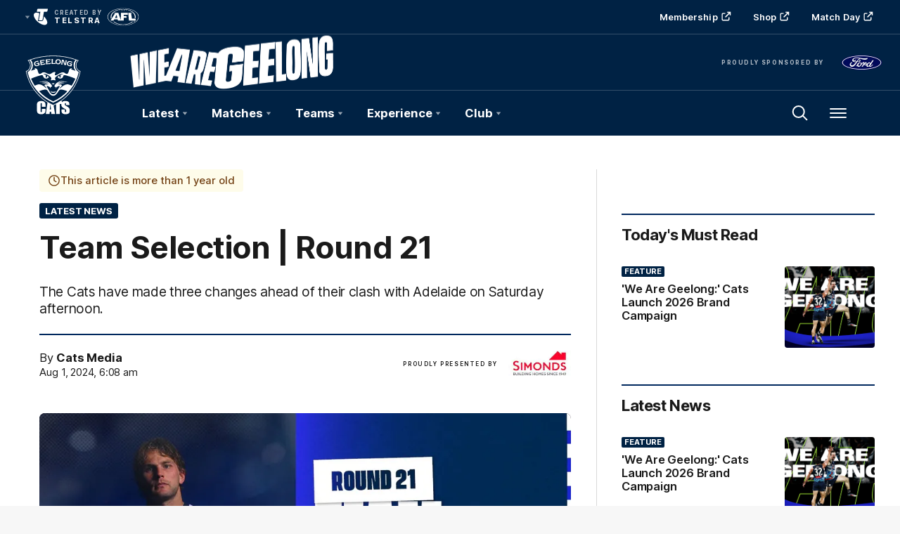

--- FILE ---
content_type: text/html;charset=utf-8
request_url: https://www.geelongcats.com.au/news/1615572/team-selection-round-21
body_size: 35885
content:
<!doctype html>
<html lang="en">
<head>
	<meta charset="UTF-8">
	<meta http-equiv="X-UA-Compatible" content="IE=edge,chrome=1">
	<meta name="viewport" content="width=device-width, initial-scale=1">
    <meta name="apple-mobile-web-app-status-bar-style" content="black-translucent">

    <script>window.ADTAGURL_CMSID_BRIGHTCOVE = '2513968'</script>
    <script>window.ADTAGURL_CMSID_OOYALA = '1503'</script>
    <script>window.WATERMARKS_VERSION = '11861'</script>
    <script>window.CLUB_LABEL = 'aflc-geel'</script>
    <script>window.CLUB_ID = '14'</script>
    <script>window.TEAM_ID = '10'</script>
    <script>window.WOMENS_TEAM_ID = '26'</script>
    <script>window.STATS_LEADERS_URL = 'https://www.afl.com.au/stats/leaders'</script>
    <script>window.STATS_PLAYERS_URL = 'https://www.afl.com.au/stats/players'</script>
    <script>window.STATS_COMPARE_PLAYER_URL = 'https://www.afl.com.au/stats/compare'</script>
    <script>
        window.VFL_TEAM_ID = '99';
        if ( window.VFL_TEAM_ID.indexOf( 'VFL_TEAM_ID' ) > -1 ) {
            window.VFL_TEAM_ID = undefined;
        }
    </script>
    <script>
        window.VFLW_TEAM_ID = '78';
        if ( window.VFLW_TEAM_ID.indexOf( 'VFLW_TEAM_ID' ) > -1 ) {
            window.VFLW_TEAM_ID = undefined;
        }
    </script>
    <script>
        window.WAFL_TEAM_ID = '{$WAFL_TEAM_ID$}';
        if ( window.WAFL_TEAM_ID.indexOf( 'WAFL_TEAM_ID' ) > -1 ) {
            window.WAFL_TEAM_ID = undefined;
        }
    </script>
    <script>
        window.SANFL_TEAM_ID = '{$SANFL_TEAM_ID$}';
        if ( window.SANFL_TEAM_ID.indexOf( 'SANFL_TEAM_ID' ) > -1 ) {
            window.SANFL_TEAM_ID = undefined;
        }
    </script>
    <script>window.PLAYER_HEADSHOT_YEAR = '2026'</script>
    <script>
        window.DEFAULT_COMP_ORDER = '{$DEFAULT_COMP_ORDER$}'
        window.LADDER_DEFAULT_COMP_ORDER = '{$LADDER_DEFAULT_COMP_ORDER$}'
        if ( window.DEFAULT_COMP_ORDER.indexOf( 'DEFAULT_COMP_ORDER' ) > -1 ) {
            window.DEFAULT_COMP_ORDER = undefined;
        }
        if ( window.LADDER_DEFAULT_COMP_ORDER.indexOf( 'LADDER_DEFAULT_COMP_ORDER' ) > -1 ) {
            window.LADDER_DEFAULT_COMP_ORDER = undefined;
        }
    </script>

    <link rel="shortcut icon" href="/resources/v5.42.14/i/elements/aflc-geel/favicon.ico" />

    <link rel="apple-touch-icon" href="/resources/v5.42.14/i/elements/aflc-geel/apple-touch-icon.png" />
    <link rel="apple-touch-icon" sizes="57x57" href="/resources/v5.42.14/i/elements/aflc-geel/apple-touch-icon-57x57.png" />
    <link rel="apple-touch-icon" sizes="72x72" href="/resources/v5.42.14/i/elements/aflc-geel/apple-touch-icon-72x72.png" />
    <link rel="apple-touch-icon" sizes="76x76" href="/resources/v5.42.14/i/elements/aflc-geel/apple-touch-icon-76x76.png" />
    <link rel="apple-touch-icon" sizes="114x114" href="/resources/v5.42.14/i/elements/aflc-geel/apple-touch-icon-114x114.png" />
    <link rel="apple-touch-icon" sizes="120x120" href="/resources/v5.42.14/i/elements/aflc-geel/apple-touch-icon-120x120.png" />
    <link rel="apple-touch-icon" sizes="144x144" href="/resources/v5.42.14/i/elements/aflc-geel/apple-touch-icon-144x144.png" />
    <link rel="apple-touch-icon" sizes="152x152" href="/resources/v5.42.14/i/elements/aflc-geel/apple-touch-icon-152x152.png" />

    <meta name="msapplication-navbutton-color" content="#024">
    <meta name="theme-color" content="#024">

    <link rel="preload" as="font" type="font/woff2" href="/resources/v5.42.14/fonts/Inter.var.woff2" crossorigin>
    <link rel="stylesheet" href="/resources/v5.42.14/styles/screen.css" />

    <script>
        window.RESOURCES_VERSION = 'v5.42.14';
        console.info( '%c Version: ' + window.RESOURCES_VERSION + ' ', "background-color: #01285e; color: #ffffff;" )
    </script>
    <script src="/resources/v5.42.14/scripts/main.js" defer></script>
    <script crossorigin src="/resources/v5.42.14/scripts/react.bundle.min.js" defer></script>


    <!-- Service Worker Registration -->
    <script>"serviceWorker"in navigator&&window.addEventListener("load",function(){navigator.serviceWorker.register("/sw.js?resourcesPath=v5.42.14").then(function(e){console.log("ServiceWorker successfully registered with scope: ",e.scope)},function(e){console.error("ServiceWorker registration failed: ",e)})});</script>

    

<script>
    if(!window.PULSE){window.PULSE={};}
    window.PULSE.envPaths = {"label":"geel-prod","domain":["www.geelongcats.com.au","www.geelongcats.prod1.aflprod.com","cms.clubs.afl.com.au","exp.geelongcats.com.au"],"cdn":"/resources/v5.42.14/","api":"//aflapi.geelongcats.com.au/afl/v2/","aflApi":"//aflapi.geelongcats.com.au/","aflmContentApi":"//aflapi.afl.com.au/","cfsApi":"https://api.afl.com.au/cfs/afl","cfsCommentary":"//api.afl.com.au/cfs/commentaryFeed","statsPro":"https://api.afl.com.au/statspro","misApi":"//api.afl.com.au","playerImagePath":"//s.afl.com.au/staticfile/AFL%20Tenant/AFL/Players/ChampIDImages","teamId":10,"siteName":"geelongcats","siteAbbr":"geel","watermarksPath":"/resources/club-watermarks/11861/","clubId":"CD_T70","clientId":"4ceb4edeb4ca.telstra.geelong-geelong.au","redirectUri":"https://www.geelongcats.com.au/login","visualPresetValue":"geelong"};
</script>


    
    

























<!-- adding twitter image -->
        
        
        
        

<!-- adding fb image -->
        
        
        
        

<!-- Google Tag Manager -->
<script>
window.addEventListener('DOMContentLoaded',function() {
    (function(w,d,s,l,i){w[l]=w[l]||[];w[l].push({'gtm.start':
    new Date().getTime(),event:'gtm.js'});var f=d.getElementsByTagName(s)[0],
    j=d.createElement(s),dl=l!='dataLayer'?'&l='+l:'';j.async=true;j.src=
    'https://www.googletagmanager.com/gtm.js?id='+i+dl;f.parentNode.insertBefore(j,f);
    })(window,document,'script','dataLayer','GTM-K78QS4Z');
});
</script>
<!-- End Google Tag Manager -->

<script src="//assets.adobedtm.com/launch-EN3d02652f91254186bbc3ab768d3098b9.min.js" async></script>
<script src="//www.geelongcats.com.au/translations/aflc-geel/en.js" charset="UTF-8"></script>


<!-- NewRelic -->
<script type="text/javascript">

;window.NREUM||(NREUM={});NREUM.init={distributed_tracing:{enabled:true},privacy:{cookies_enabled:true}};

window.NREUM||(NREUM={}),__nr_require=function(t,e,n){function r(n){if(!e[n]){var o=e[n]={exports:{}};t[n][0].call(o.exports,function(e){var o=t[n][1][e];return r(o||e)},o,o.exports)}return e[n].exports}if("function"==typeof __nr_require)return __nr_require;for(var o=0;o<n.length;o++)r(n[o]);return r}({1:[function(t,e,n){function r(t){try{s.console&&console.log(t)}catch(e){}}var o,i=t("ee"),a=t(29),s={};try{o=localStorage.getItem("__nr_flags").split(","),console&&"function"==typeof console.log&&(s.console=!0,o.indexOf("dev")!==-1&&(s.dev=!0),o.indexOf("nr_dev")!==-1&&(s.nrDev=!0))}catch(c){}s.nrDev&&i.on("internal-error",function(t){r(t.stack)}),s.dev&&i.on("fn-err",function(t,e,n){r(n.stack)}),s.dev&&(r("NR AGENT IN DEVELOPMENT MODE"),r("flags: "+a(s,function(t,e){return t}).join(", ")))},{}],2:[function(t,e,n){function r(t,e,n,r,s){try{l?l-=1:o(s||new UncaughtException(t,e,n),!0)}catch(f){try{i("ierr",[f,c.now(),!0])}catch(d){}}return"function"==typeof u&&u.apply(this,a(arguments))}function UncaughtException(t,e,n){this.message=t||"Uncaught error with no additional information",this.sourceURL=e,this.line=n}function o(t,e){var n=e?null:c.now();i("err",[t,n])}var i=t("handle"),a=t(30),s=t("ee"),c=t("loader"),f=t("gos"),u=window.onerror,d=!1,p="nr@seenError";if(!c.disabled){var l=0;c.features.err=!0,t(1),window.onerror=r;try{throw new Error}catch(h){"stack"in h&&(t(13),t(12),"addEventListener"in window&&t(6),c.xhrWrappable&&t(14),d=!0)}s.on("fn-start",function(t,e,n){d&&(l+=1)}),s.on("fn-err",function(t,e,n){d&&!n[p]&&(f(n,p,function(){return!0}),this.thrown=!0,o(n))}),s.on("fn-end",function(){d&&!this.thrown&&l>0&&(l-=1)}),s.on("internal-error",function(t){i("ierr",[t,c.now(),!0])})}},{}],3:[function(t,e,n){var r=t("loader");r.disabled||(r.features.ins=!0)},{}],4:[function(t,e,n){function r(){L++,C=g.hash,this[u]=y.now()}function o(){L--,g.hash!==C&&i(0,!0);var t=y.now();this[h]=~~this[h]+t-this[u],this[d]=t}function i(t,e){E.emit("newURL",[""+g,e])}function a(t,e){t.on(e,function(){this[e]=y.now()})}var s="-start",c="-end",f="-body",u="fn"+s,d="fn"+c,p="cb"+s,l="cb"+c,h="jsTime",m="fetch",v="addEventListener",w=window,g=w.location,y=t("loader");if(w[v]&&y.xhrWrappable&&!y.disabled){var x=t(10),b=t(11),E=t(8),R=t(6),O=t(13),S=t(7),N=t(14),M=t(9),P=t("ee"),T=P.get("tracer");t(16),y.features.spa=!0;var C,L=0;P.on(u,r),b.on(p,r),M.on(p,r),P.on(d,o),b.on(l,o),M.on(l,o),P.buffer([u,d,"xhr-done","xhr-resolved"]),R.buffer([u]),O.buffer(["setTimeout"+c,"clearTimeout"+s,u]),N.buffer([u,"new-xhr","send-xhr"+s]),S.buffer([m+s,m+"-done",m+f+s,m+f+c]),E.buffer(["newURL"]),x.buffer([u]),b.buffer(["propagate",p,l,"executor-err","resolve"+s]),T.buffer([u,"no-"+u]),M.buffer(["new-jsonp","cb-start","jsonp-error","jsonp-end"]),a(N,"send-xhr"+s),a(P,"xhr-resolved"),a(P,"xhr-done"),a(S,m+s),a(S,m+"-done"),a(M,"new-jsonp"),a(M,"jsonp-end"),a(M,"cb-start"),E.on("pushState-end",i),E.on("replaceState-end",i),w[v]("hashchange",i,!0),w[v]("load",i,!0),w[v]("popstate",function(){i(0,L>1)},!0)}},{}],5:[function(t,e,n){function r(t){}if(window.performance&&window.performance.timing&&window.performance.getEntriesByType){var o=t("ee"),i=t("handle"),a=t(13),s=t(12),c="learResourceTimings",f="addEventListener",u="resourcetimingbufferfull",d="bstResource",p="resource",l="-start",h="-end",m="fn"+l,v="fn"+h,w="bstTimer",g="pushState",y=t("loader");if(!y.disabled){y.features.stn=!0,t(8),"addEventListener"in window&&t(6);var x=NREUM.o.EV;o.on(m,function(t,e){var n=t[0];n instanceof x&&(this.bstStart=y.now())}),o.on(v,function(t,e){var n=t[0];n instanceof x&&i("bst",[n,e,this.bstStart,y.now()])}),a.on(m,function(t,e,n){this.bstStart=y.now(),this.bstType=n}),a.on(v,function(t,e){i(w,[e,this.bstStart,y.now(),this.bstType])}),s.on(m,function(){this.bstStart=y.now()}),s.on(v,function(t,e){i(w,[e,this.bstStart,y.now(),"requestAnimationFrame"])}),o.on(g+l,function(t){this.time=y.now(),this.startPath=location.pathname+location.hash}),o.on(g+h,function(t){i("bstHist",[location.pathname+location.hash,this.startPath,this.time])}),f in window.performance&&(window.performance["c"+c]?window.performance[f](u,function(t){i(d,[window.performance.getEntriesByType(p)]),window.performance["c"+c]()},!1):window.performance[f]("webkit"+u,function(t){i(d,[window.performance.getEntriesByType(p)]),window.performance["webkitC"+c]()},!1)),document[f]("scroll",r,{passive:!0}),document[f]("keypress",r,!1),document[f]("click",r,!1)}}},{}],6:[function(t,e,n){function r(t){for(var e=t;e&&!e.hasOwnProperty(u);)e=Object.getPrototypeOf(e);e&&o(e)}function o(t){s.inPlace(t,[u,d],"-",i)}function i(t,e){return t[1]}var a=t("ee").get("events"),s=t("wrap-function")(a,!0),c=t("gos"),f=XMLHttpRequest,u="addEventListener",d="removeEventListener";e.exports=a,"getPrototypeOf"in Object?(r(document),r(window),r(f.prototype)):f.prototype.hasOwnProperty(u)&&(o(window),o(f.prototype)),a.on(u+"-start",function(t,e){var n=t[1],r=c(n,"nr@wrapped",function(){function t(){if("function"==typeof n.handleEvent)return n.handleEvent.apply(n,arguments)}var e={object:t,"function":n}[typeof n];return e?s(e,"fn-",null,e.name||"anonymous"):n});this.wrapped=t[1]=r}),a.on(d+"-start",function(t){t[1]=this.wrapped||t[1]})},{}],7:[function(t,e,n){function r(t,e,n){var r=t[e];"function"==typeof r&&(t[e]=function(){var t=i(arguments),e={};o.emit(n+"before-start",[t],e);var a;e[m]&&e[m].dt&&(a=e[m].dt);var s=r.apply(this,t);return o.emit(n+"start",[t,a],s),s.then(function(t){return o.emit(n+"end",[null,t],s),t},function(t){throw o.emit(n+"end",[t],s),t})})}var o=t("ee").get("fetch"),i=t(30),a=t(29);e.exports=o;var s=window,c="fetch-",f=c+"body-",u=["arrayBuffer","blob","json","text","formData"],d=s.Request,p=s.Response,l=s.fetch,h="prototype",m="nr@context";d&&p&&l&&(a(u,function(t,e){r(d[h],e,f),r(p[h],e,f)}),r(s,"fetch",c),o.on(c+"end",function(t,e){var n=this;if(e){var r=e.headers.get("content-length");null!==r&&(n.rxSize=r),o.emit(c+"done",[null,e],n)}else o.emit(c+"done",[t],n)}))},{}],8:[function(t,e,n){var r=t("ee").get("history"),o=t("wrap-function")(r);e.exports=r;var i=window.history&&window.history.constructor&&window.history.constructor.prototype,a=window.history;i&&i.pushState&&i.replaceState&&(a=i),o.inPlace(a,["pushState","replaceState"],"-")},{}],9:[function(t,e,n){function r(t){function e(){c.emit("jsonp-end",[],p),t.removeEventListener("load",e,!1),t.removeEventListener("error",n,!1)}function n(){c.emit("jsonp-error",[],p),c.emit("jsonp-end",[],p),t.removeEventListener("load",e,!1),t.removeEventListener("error",n,!1)}var r=t&&"string"==typeof t.nodeName&&"script"===t.nodeName.toLowerCase();if(r){var o="function"==typeof t.addEventListener;if(o){var a=i(t.src);if(a){var u=s(a),d="function"==typeof u.parent[u.key];if(d){var p={};f.inPlace(u.parent,[u.key],"cb-",p),t.addEventListener("load",e,!1),t.addEventListener("error",n,!1),c.emit("new-jsonp",[t.src],p)}}}}}function o(){return"addEventListener"in window}function i(t){var e=t.match(u);return e?e[1]:null}function a(t,e){var n=t.match(p),r=n[1],o=n[3];return o?a(o,e[r]):e[r]}function s(t){var e=t.match(d);return e&&e.length>=3?{key:e[2],parent:a(e[1],window)}:{key:t,parent:window}}var c=t("ee").get("jsonp"),f=t("wrap-function")(c);if(e.exports=c,o()){var u=/[?&](?:callback|cb)=([^&#]+)/,d=/(.*)\.([^.]+)/,p=/^(\w+)(\.|$)(.*)$/,l=["appendChild","insertBefore","replaceChild"];Node&&Node.prototype&&Node.prototype.appendChild?f.inPlace(Node.prototype,l,"dom-"):(f.inPlace(HTMLElement.prototype,l,"dom-"),f.inPlace(HTMLHeadElement.prototype,l,"dom-"),f.inPlace(HTMLBodyElement.prototype,l,"dom-")),c.on("dom-start",function(t){r(t[0])})}},{}],10:[function(t,e,n){var r=t("ee").get("mutation"),o=t("wrap-function")(r),i=NREUM.o.MO;e.exports=r,i&&(window.MutationObserver=function(t){return this instanceof i?new i(o(t,"fn-")):i.apply(this,arguments)},MutationObserver.prototype=i.prototype)},{}],11:[function(t,e,n){function r(t){var e=i.context(),n=s(t,"executor-",e,null,!1),r=new f(n);return i.context(r).getCtx=function(){return e},r}var o=t("wrap-function"),i=t("ee").get("promise"),a=t("ee").getOrSetContext,s=o(i),c=t(29),f=NREUM.o.PR;e.exports=i,f&&(window.Promise=r,["all","race"].forEach(function(t){var e=f[t];f[t]=function(n){function r(t){return function(){i.emit("propagate",[null,!o],a,!1,!1),o=o||!t}}var o=!1;c(n,function(e,n){Promise.resolve(n).then(r("all"===t),r(!1))});var a=e.apply(f,arguments),s=f.resolve(a);return s}}),["resolve","reject"].forEach(function(t){var e=f[t];f[t]=function(t){var n=e.apply(f,arguments);return t!==n&&i.emit("propagate",[t,!0],n,!1,!1),n}}),f.prototype["catch"]=function(t){return this.then(null,t)},f.prototype=Object.create(f.prototype,{constructor:{value:r}}),c(Object.getOwnPropertyNames(f),function(t,e){try{r[e]=f[e]}catch(n){}}),o.wrapInPlace(f.prototype,"then",function(t){return function(){var e=this,n=o.argsToArray.apply(this,arguments),r=a(e);r.promise=e,n[0]=s(n[0],"cb-",r,null,!1),n[1]=s(n[1],"cb-",r,null,!1);var c=t.apply(this,n);return r.nextPromise=c,i.emit("propagate",[e,!0],c,!1,!1),c}}),i.on("executor-start",function(t){t[0]=s(t[0],"resolve-",this,null,!1),t[1]=s(t[1],"resolve-",this,null,!1)}),i.on("executor-err",function(t,e,n){t[1](n)}),i.on("cb-end",function(t,e,n){i.emit("propagate",[n,!0],this.nextPromise,!1,!1)}),i.on("propagate",function(t,e,n){this.getCtx&&!e||(this.getCtx=function(){if(t instanceof Promise)var e=i.context(t);return e&&e.getCtx?e.getCtx():this})}),r.toString=function(){return""+f})},{}],12:[function(t,e,n){var r=t("ee").get("raf"),o=t("wrap-function")(r),i="equestAnimationFrame";e.exports=r,o.inPlace(window,["r"+i,"mozR"+i,"webkitR"+i,"msR"+i],"raf-"),r.on("raf-start",function(t){t[0]=o(t[0],"fn-")})},{}],13:[function(t,e,n){function r(t,e,n){t[0]=a(t[0],"fn-",null,n)}function o(t,e,n){this.method=n,this.timerDuration=isNaN(t[1])?0:+t[1],t[0]=a(t[0],"fn-",this,n)}var i=t("ee").get("timer"),a=t("wrap-function")(i),s="setTimeout",c="setInterval",f="clearTimeout",u="-start",d="-";e.exports=i,a.inPlace(window,[s,"setImmediate"],s+d),a.inPlace(window,[c],c+d),a.inPlace(window,[f,"clearImmediate"],f+d),i.on(c+u,r),i.on(s+u,o)},{}],14:[function(t,e,n){function r(t,e){d.inPlace(e,["onreadystatechange"],"fn-",s)}function o(){var t=this,e=u.context(t);t.readyState>3&&!e.resolved&&(e.resolved=!0,u.emit("xhr-resolved",[],t)),d.inPlace(t,g,"fn-",s)}function i(t){y.push(t),h&&(b?b.then(a):v?v(a):(E=-E,R.data=E))}function a(){for(var t=0;t<y.length;t++)r([],y[t]);y.length&&(y=[])}function s(t,e){return e}function c(t,e){for(var n in t)e[n]=t[n];return e}t(6);var f=t("ee"),u=f.get("xhr"),d=t("wrap-function")(u),p=NREUM.o,l=p.XHR,h=p.MO,m=p.PR,v=p.SI,w="readystatechange",g=["onload","onerror","onabort","onloadstart","onloadend","onprogress","ontimeout"],y=[];e.exports=u;var x=window.XMLHttpRequest=function(t){var e=new l(t);try{u.emit("new-xhr",[e],e),e.addEventListener(w,o,!1)}catch(n){try{u.emit("internal-error",[n])}catch(r){}}return e};if(c(l,x),x.prototype=l.prototype,d.inPlace(x.prototype,["open","send"],"-xhr-",s),u.on("send-xhr-start",function(t,e){r(t,e),i(e)}),u.on("open-xhr-start",r),h){var b=m&&m.resolve();if(!v&&!m){var E=1,R=document.createTextNode(E);new h(a).observe(R,{characterData:!0})}}else f.on("fn-end",function(t){t[0]&&t[0].type===w||a()})},{}],15:[function(t,e,n){function r(t){if(!s(t))return null;var e=window.NREUM;if(!e.loader_config)return null;var n=(e.loader_config.accountID||"").toString()||null,r=(e.loader_config.agentID||"").toString()||null,f=(e.loader_config.trustKey||"").toString()||null;if(!n||!r)return null;var h=l.generateSpanId(),m=l.generateTraceId(),v=Date.now(),w={spanId:h,traceId:m,timestamp:v};return(t.sameOrigin||c(t)&&p())&&(w.traceContextParentHeader=o(h,m),w.traceContextStateHeader=i(h,v,n,r,f)),(t.sameOrigin&&!u()||!t.sameOrigin&&c(t)&&d())&&(w.newrelicHeader=a(h,m,v,n,r,f)),w}function o(t,e){return"00-"+e+"-"+t+"-01"}function i(t,e,n,r,o){var i=0,a="",s=1,c="",f="";return o+"@nr="+i+"-"+s+"-"+n+"-"+r+"-"+t+"-"+a+"-"+c+"-"+f+"-"+e}function a(t,e,n,r,o,i){var a="btoa"in window&&"function"==typeof window.btoa;if(!a)return null;var s={v:[0,1],d:{ty:"Browser",ac:r,ap:o,id:t,tr:e,ti:n}};return i&&r!==i&&(s.d.tk=i),btoa(JSON.stringify(s))}function s(t){return f()&&c(t)}function c(t){var e=!1,n={};if("init"in NREUM&&"distributed_tracing"in NREUM.init&&(n=NREUM.init.distributed_tracing),t.sameOrigin)e=!0;else if(n.allowed_origins instanceof Array)for(var r=0;r<n.allowed_origins.length;r++){var o=h(n.allowed_origins[r]);if(t.hostname===o.hostname&&t.protocol===o.protocol&&t.port===o.port){e=!0;break}}return e}function f(){return"init"in NREUM&&"distributed_tracing"in NREUM.init&&!!NREUM.init.distributed_tracing.enabled}function u(){return"init"in NREUM&&"distributed_tracing"in NREUM.init&&!!NREUM.init.distributed_tracing.exclude_newrelic_header}function d(){return"init"in NREUM&&"distributed_tracing"in NREUM.init&&NREUM.init.distributed_tracing.cors_use_newrelic_header!==!1}function p(){return"init"in NREUM&&"distributed_tracing"in NREUM.init&&!!NREUM.init.distributed_tracing.cors_use_tracecontext_headers}var l=t(26),h=t(17);e.exports={generateTracePayload:r,shouldGenerateTrace:s}},{}],16:[function(t,e,n){function r(t){var e=this.params,n=this.metrics;if(!this.ended){this.ended=!0;for(var r=0;r<p;r++)t.removeEventListener(d[r],this.listener,!1);e.aborted||(n.duration=a.now()-this.startTime,this.loadCaptureCalled||4!==t.readyState?null==e.status&&(e.status=0):i(this,t),n.cbTime=this.cbTime,u.emit("xhr-done",[t],t),s("xhr",[e,n,this.startTime]))}}function o(t,e){var n=c(e),r=t.params;r.host=n.hostname+":"+n.port,r.pathname=n.pathname,t.parsedOrigin=n,t.sameOrigin=n.sameOrigin}function i(t,e){t.params.status=e.status;var n=v(e,t.lastSize);if(n&&(t.metrics.rxSize=n),t.sameOrigin){var r=e.getResponseHeader("X-NewRelic-App-Data");r&&(t.params.cat=r.split(", ").pop())}t.loadCaptureCalled=!0}var a=t("loader");if(a.xhrWrappable&&!a.disabled){var s=t("handle"),c=t(17),f=t(15).generateTracePayload,u=t("ee"),d=["load","error","abort","timeout"],p=d.length,l=t("id"),h=t(22),m=t(21),v=t(18),w=NREUM.o.REQ,g=window.XMLHttpRequest;a.features.xhr=!0,t(14),t(7),u.on("new-xhr",function(t){var e=this;e.totalCbs=0,e.called=0,e.cbTime=0,e.end=r,e.ended=!1,e.xhrGuids={},e.lastSize=null,e.loadCaptureCalled=!1,e.params=this.params||{},e.metrics=this.metrics||{},t.addEventListener("load",function(n){i(e,t)},!1),h&&(h>34||h<10)||window.opera||t.addEventListener("progress",function(t){e.lastSize=t.loaded},!1)}),u.on("open-xhr-start",function(t){this.params={method:t[0]},o(this,t[1]),this.metrics={}}),u.on("open-xhr-end",function(t,e){"loader_config"in NREUM&&"xpid"in NREUM.loader_config&&this.sameOrigin&&e.setRequestHeader("X-NewRelic-ID",NREUM.loader_config.xpid);var n=f(this.parsedOrigin);if(n){var r=!1;n.newrelicHeader&&(e.setRequestHeader("newrelic",n.newrelicHeader),r=!0),n.traceContextParentHeader&&(e.setRequestHeader("traceparent",n.traceContextParentHeader),n.traceContextStateHeader&&e.setRequestHeader("tracestate",n.traceContextStateHeader),r=!0),r&&(this.dt=n)}}),u.on("send-xhr-start",function(t,e){var n=this.metrics,r=t[0],o=this;if(n&&r){var i=m(r);i&&(n.txSize=i)}this.startTime=a.now(),this.listener=function(t){try{"abort"!==t.type||o.loadCaptureCalled||(o.params.aborted=!0),("load"!==t.type||o.called===o.totalCbs&&(o.onloadCalled||"function"!=typeof e.onload))&&o.end(e)}catch(n){try{u.emit("internal-error",[n])}catch(r){}}};for(var s=0;s<p;s++)e.addEventListener(d[s],this.listener,!1)}),u.on("xhr-cb-time",function(t,e,n){this.cbTime+=t,e?this.onloadCalled=!0:this.called+=1,this.called!==this.totalCbs||!this.onloadCalled&&"function"==typeof n.onload||this.end(n)}),u.on("xhr-load-added",function(t,e){var n=""+l(t)+!!e;this.xhrGuids&&!this.xhrGuids[n]&&(this.xhrGuids[n]=!0,this.totalCbs+=1)}),u.on("xhr-load-removed",function(t,e){var n=""+l(t)+!!e;this.xhrGuids&&this.xhrGuids[n]&&(delete this.xhrGuids[n],this.totalCbs-=1)}),u.on("addEventListener-end",function(t,e){e instanceof g&&"load"===t[0]&&u.emit("xhr-load-added",[t[1],t[2]],e)}),u.on("removeEventListener-end",function(t,e){e instanceof g&&"load"===t[0]&&u.emit("xhr-load-removed",[t[1],t[2]],e)}),u.on("fn-start",function(t,e,n){e instanceof g&&("onload"===n&&(this.onload=!0),("load"===(t[0]&&t[0].type)||this.onload)&&(this.xhrCbStart=a.now()))}),u.on("fn-end",function(t,e){this.xhrCbStart&&u.emit("xhr-cb-time",[a.now()-this.xhrCbStart,this.onload,e],e)}),u.on("fetch-before-start",function(t){function e(t,e){var n=!1;return e.newrelicHeader&&(t.set("newrelic",e.newrelicHeader),n=!0),e.traceContextParentHeader&&(t.set("traceparent",e.traceContextParentHeader),e.traceContextStateHeader&&t.set("tracestate",e.traceContextStateHeader),n=!0),n}var n,r=t[1]||{};"string"==typeof t[0]?n=t[0]:t[0]&&t[0].url?n=t[0].url:window.URL&&t[0]&&t[0]instanceof URL&&(n=t[0].href),n&&(this.parsedOrigin=c(n),this.sameOrigin=this.parsedOrigin.sameOrigin);var o=f(this.parsedOrigin);if(o&&(o.newrelicHeader||o.traceContextParentHeader))if("string"==typeof t[0]||window.URL&&t[0]&&t[0]instanceof URL){var i={};for(var a in r)i[a]=r[a];i.headers=new Headers(r.headers||{}),e(i.headers,o)&&(this.dt=o),t.length>1?t[1]=i:t.push(i)}else t[0]&&t[0].headers&&e(t[0].headers,o)&&(this.dt=o)}),u.on("fetch-start",function(t,e){this.params={},this.metrics={},this.startTime=a.now(),t.length>=1&&(this.target=t[0]),t.length>=2&&(this.opts=t[1]);var n,r=this.opts||{},i=this.target;"string"==typeof i?n=i:"object"==typeof i&&i instanceof w?n=i.url:window.URL&&"object"==typeof i&&i instanceof URL&&(n=i.href),o(this,n);var s=(""+(i&&i instanceof w&&i.method||r.method||"GET")).toUpperCase();this.params.method=s,this.txSize=m(r.body)||0}),u.on("fetch-done",function(t,e){this.params||(this.params={}),this.params.status=e?e.status:0;var n;"string"==typeof this.rxSize&&this.rxSize.length>0&&(n=+this.rxSize);var r={txSize:this.txSize,rxSize:n,duration:a.now()-this.startTime};s("xhr",[this.params,r,this.startTime])})}},{}],17:[function(t,e,n){var r={};e.exports=function(t){if(t in r)return r[t];var e=document.createElement("a"),n=window.location,o={};e.href=t,o.port=e.port;var i=e.href.split("://");!o.port&&i[1]&&(o.port=i[1].split("/")[0].split("@").pop().split(":")[1]),o.port&&"0"!==o.port||(o.port="https"===i[0]?"443":"80"),o.hostname=e.hostname||n.hostname,o.pathname=e.pathname,o.protocol=i[0],"/"!==o.pathname.charAt(0)&&(o.pathname="/"+o.pathname);var a=!e.protocol||":"===e.protocol||e.protocol===n.protocol,s=e.hostname===document.domain&&e.port===n.port;return o.sameOrigin=a&&(!e.hostname||s),"/"===o.pathname&&(r[t]=o),o}},{}],18:[function(t,e,n){function r(t,e){var n=t.responseType;return"json"===n&&null!==e?e:"arraybuffer"===n||"blob"===n||"json"===n?o(t.response):"text"===n||""===n||void 0===n?o(t.responseText):void 0}var o=t(21);e.exports=r},{}],19:[function(t,e,n){function r(){}function o(t,e,n){return function(){return i(t,[f.now()].concat(s(arguments)),e?null:this,n),e?void 0:this}}var i=t("handle"),a=t(29),s=t(30),c=t("ee").get("tracer"),f=t("loader"),u=NREUM;"undefined"==typeof window.newrelic&&(newrelic=u);var d=["setPageViewName","setCustomAttribute","setErrorHandler","finished","addToTrace","inlineHit","addRelease"],p="api-",l=p+"ixn-";a(d,function(t,e){u[e]=o(p+e,!0,"api")}),u.addPageAction=o(p+"addPageAction",!0),u.setCurrentRouteName=o(p+"routeName",!0),e.exports=newrelic,u.interaction=function(){return(new r).get()};var h=r.prototype={createTracer:function(t,e){var n={},r=this,o="function"==typeof e;return i(l+"tracer",[f.now(),t,n],r),function(){if(c.emit((o?"":"no-")+"fn-start",[f.now(),r,o],n),o)try{return e.apply(this,arguments)}catch(t){throw c.emit("fn-err",[arguments,this,t],n),t}finally{c.emit("fn-end",[f.now()],n)}}}};a("actionText,setName,setAttribute,save,ignore,onEnd,getContext,end,get".split(","),function(t,e){h[e]=o(l+e)}),newrelic.noticeError=function(t,e){"string"==typeof t&&(t=new Error(t)),i("err",[t,f.now(),!1,e])}},{}],20:[function(t,e,n){function r(t){if(NREUM.init){for(var e=NREUM.init,n=t.split("."),r=0;r<n.length-1;r++)if(e=e[n[r]],"object"!=typeof e)return;return e=e[n[n.length-1]]}}e.exports={getConfiguration:r}},{}],21:[function(t,e,n){e.exports=function(t){if("string"==typeof t&&t.length)return t.length;if("object"==typeof t){if("undefined"!=typeof ArrayBuffer&&t instanceof ArrayBuffer&&t.byteLength)return t.byteLength;if("undefined"!=typeof Blob&&t instanceof Blob&&t.size)return t.size;if(!("undefined"!=typeof FormData&&t instanceof FormData))try{return JSON.stringify(t).length}catch(e){return}}}},{}],22:[function(t,e,n){var r=0,o=navigator.userAgent.match(/Firefox[\/\s](\d+\.\d+)/);o&&(r=+o[1]),e.exports=r},{}],23:[function(t,e,n){function r(){return s.exists&&performance.now?Math.round(performance.now()):(i=Math.max((new Date).getTime(),i))-a}function o(){return i}var i=(new Date).getTime(),a=i,s=t(31);e.exports=r,e.exports.offset=a,e.exports.getLastTimestamp=o},{}],24:[function(t,e,n){function r(t){return!(!t||!t.protocol||"file:"===t.protocol)}e.exports=r},{}],25:[function(t,e,n){function r(t,e){var n=t.getEntries();n.forEach(function(t){"first-paint"===t.name?d("timing",["fp",Math.floor(t.startTime)]):"first-contentful-paint"===t.name&&d("timing",["fcp",Math.floor(t.startTime)])})}function o(t,e){var n=t.getEntries();n.length>0&&d("lcp",[n[n.length-1]])}function i(t){t.getEntries().forEach(function(t){t.hadRecentInput||d("cls",[t])})}function a(t){if(t instanceof h&&!v){var e=Math.round(t.timeStamp),n={type:t.type};e<=p.now()?n.fid=p.now()-e:e>p.offset&&e<=Date.now()?(e-=p.offset,n.fid=p.now()-e):e=p.now(),v=!0,d("timing",["fi",e,n])}}function s(t){"hidden"===t&&d("pageHide",[p.now()])}if(!("init"in NREUM&&"page_view_timing"in NREUM.init&&"enabled"in NREUM.init.page_view_timing&&NREUM.init.page_view_timing.enabled===!1)){var c,f,u,d=t("handle"),p=t("loader"),l=t(28),h=NREUM.o.EV;if("PerformanceObserver"in window&&"function"==typeof window.PerformanceObserver){c=new PerformanceObserver(r);try{c.observe({entryTypes:["paint"]})}catch(m){}f=new PerformanceObserver(o);try{f.observe({entryTypes:["largest-contentful-paint"]})}catch(m){}u=new PerformanceObserver(i);try{u.observe({type:"layout-shift",buffered:!0})}catch(m){}}if("addEventListener"in document){var v=!1,w=["click","keydown","mousedown","pointerdown","touchstart"];w.forEach(function(t){document.addEventListener(t,a,!1)})}l(s)}},{}],26:[function(t,e,n){function r(){function t(){return e?15&e[n++]:16*Math.random()|0}var e=null,n=0,r=window.crypto||window.msCrypto;r&&r.getRandomValues&&(e=r.getRandomValues(new Uint8Array(31)));for(var o,i="xxxxxxxx-xxxx-4xxx-yxxx-xxxxxxxxxxxx",a="",s=0;s<i.length;s++)o=i[s],"x"===o?a+=t().toString(16):"y"===o?(o=3&t()|8,a+=o.toString(16)):a+=o;return a}function o(){return a(16)}function i(){return a(32)}function a(t){function e(){return n?15&n[r++]:16*Math.random()|0}var n=null,r=0,o=window.crypto||window.msCrypto;o&&o.getRandomValues&&Uint8Array&&(n=o.getRandomValues(new Uint8Array(31)));for(var i=[],a=0;a<t;a++)i.push(e().toString(16));return i.join("")}e.exports={generateUuid:r,generateSpanId:o,generateTraceId:i}},{}],27:[function(t,e,n){function r(t,e){if(!o)return!1;if(t!==o)return!1;if(!e)return!0;if(!i)return!1;for(var n=i.split("."),r=e.split("."),a=0;a<r.length;a++)if(r[a]!==n[a])return!1;return!0}var o=null,i=null,a=/Version\/(\S+)\s+Safari/;if(navigator.userAgent){var s=navigator.userAgent,c=s.match(a);c&&s.indexOf("Chrome")===-1&&s.indexOf("Chromium")===-1&&(o="Safari",i=c[1])}e.exports={agent:o,version:i,match:r}},{}],28:[function(t,e,n){function r(t){function e(){t(a&&document[a]?document[a]:document[o]?"hidden":"visible")}"addEventListener"in document&&i&&document.addEventListener(i,e,!1)}e.exports=r;var o,i,a;"undefined"!=typeof document.hidden?(o="hidden",i="visibilitychange",a="visibilityState"):"undefined"!=typeof document.msHidden?(o="msHidden",i="msvisibilitychange"):"undefined"!=typeof document.webkitHidden&&(o="webkitHidden",i="webkitvisibilitychange",a="webkitVisibilityState")},{}],29:[function(t,e,n){function r(t,e){var n=[],r="",i=0;for(r in t)o.call(t,r)&&(n[i]=e(r,t[r]),i+=1);return n}var o=Object.prototype.hasOwnProperty;e.exports=r},{}],30:[function(t,e,n){function r(t,e,n){e||(e=0),"undefined"==typeof n&&(n=t?t.length:0);for(var r=-1,o=n-e||0,i=Array(o<0?0:o);++r<o;)i[r]=t[e+r];return i}e.exports=r},{}],31:[function(t,e,n){e.exports={exists:"undefined"!=typeof window.performance&&window.performance.timing&&"undefined"!=typeof window.performance.timing.navigationStart}},{}],ee:[function(t,e,n){function r(){}function o(t){function e(t){return t&&t instanceof r?t:t?f(t,c,a):a()}function n(n,r,o,i,a){if(a!==!1&&(a=!0),!l.aborted||i){t&&a&&t(n,r,o);for(var s=e(o),c=m(n),f=c.length,u=0;u<f;u++)c[u].apply(s,r);var p=d[y[n]];return p&&p.push([x,n,r,s]),s}}function i(t,e){g[t]=m(t).concat(e)}function h(t,e){var n=g[t];if(n)for(var r=0;r<n.length;r++)n[r]===e&&n.splice(r,1)}function m(t){return g[t]||[]}function v(t){return p[t]=p[t]||o(n)}function w(t,e){l.aborted||u(t,function(t,n){e=e||"feature",y[n]=e,e in d||(d[e]=[])})}var g={},y={},x={on:i,addEventListener:i,removeEventListener:h,emit:n,get:v,listeners:m,context:e,buffer:w,abort:s,aborted:!1};return x}function i(t){return f(t,c,a)}function a(){return new r}function s(){(d.api||d.feature)&&(l.aborted=!0,d=l.backlog={})}var c="nr@context",f=t("gos"),u=t(29),d={},p={},l=e.exports=o();e.exports.getOrSetContext=i,l.backlog=d},{}],gos:[function(t,e,n){function r(t,e,n){if(o.call(t,e))return t[e];var r=n();if(Object.defineProperty&&Object.keys)try{return Object.defineProperty(t,e,{value:r,writable:!0,enumerable:!1}),r}catch(i){}return t[e]=r,r}var o=Object.prototype.hasOwnProperty;e.exports=r},{}],handle:[function(t,e,n){function r(t,e,n,r){o.buffer([t],r),o.emit(t,e,n)}var o=t("ee").get("handle");e.exports=r,r.ee=o},{}],id:[function(t,e,n){function r(t){var e=typeof t;return!t||"object"!==e&&"function"!==e?-1:t===window?0:a(t,i,function(){return o++})}var o=1,i="nr@id",a=t("gos");e.exports=r},{}],loader:[function(t,e,n){function r(){if(!S++){var t=O.info=NREUM.info,e=m.getElementsByTagName("script")[0];if(setTimeout(f.abort,3e4),!(t&&t.licenseKey&&t.applicationID&&e))return f.abort();c(E,function(e,n){t[e]||(t[e]=n)});var n=a();s("mark",["onload",n+O.offset],null,"api"),s("timing",["load",n]);var r=m.createElement("script");0===t.agent.indexOf("http://")||0===t.agent.indexOf("https://")?r.src=t.agent:r.src=l+"://"+t.agent,e.parentNode.insertBefore(r,e)}}function o(){"complete"===m.readyState&&i()}function i(){s("mark",["domContent",a()+O.offset],null,"api")}var a=t(23),s=t("handle"),c=t(29),f=t("ee"),u=t(27),d=t(24),p=t(20),l=p.getConfiguration("ssl")===!1?"http":"https",h=window,m=h.document,v="addEventListener",w="attachEvent",g=h.XMLHttpRequest,y=g&&g.prototype,x=!d(h.location);NREUM.o={ST:setTimeout,SI:h.setImmediate,CT:clearTimeout,XHR:g,REQ:h.Request,EV:h.Event,PR:h.Promise,MO:h.MutationObserver};var b=""+location,E={beacon:"bam.nr-data.net",errorBeacon:"bam.nr-data.net",agent:"js-agent.newrelic.com/nr-spa-1210.min.js"},R=g&&y&&y[v]&&!/CriOS/.test(navigator.userAgent),O=e.exports={offset:a.getLastTimestamp(),now:a,origin:b,features:{},xhrWrappable:R,userAgent:u,disabled:x};if(!x){t(19),t(25),m[v]?(m[v]("DOMContentLoaded",i,!1),h[v]("load",r,!1)):(m[w]("onreadystatechange",o),h[w]("onload",r)),s("mark",["firstbyte",a.getLastTimestamp()],null,"api");var S=0}},{}],"wrap-function":[function(t,e,n){function r(t,e){function n(e,n,r,c,f){function nrWrapper(){var i,a,u,p;try{a=this,i=d(arguments),u="function"==typeof r?r(i,a):r||{}}catch(l){o([l,"",[i,a,c],u],t)}s(n+"start",[i,a,c],u,f);try{return p=e.apply(a,i)}catch(h){throw s(n+"err",[i,a,h],u,f),h}finally{s(n+"end",[i,a,p],u,f)}}return a(e)?e:(n||(n=""),nrWrapper[p]=e,i(e,nrWrapper,t),nrWrapper)}function r(t,e,r,o,i){r||(r="");var s,c,f,u="-"===r.charAt(0);for(f=0;f<e.length;f++)c=e[f],s=t[c],a(s)||(t[c]=n(s,u?c+r:r,o,c,i))}function s(n,r,i,a){if(!h||e){var s=h;h=!0;try{t.emit(n,r,i,e,a)}catch(c){o([c,n,r,i],t)}h=s}}return t||(t=u),n.inPlace=r,n.flag=p,n}function o(t,e){e||(e=u);try{e.emit("internal-error",t)}catch(n){}}function i(t,e,n){if(Object.defineProperty&&Object.keys)try{var r=Object.keys(t);return r.forEach(function(n){Object.defineProperty(e,n,{get:function(){return t[n]},set:function(e){return t[n]=e,e}})}),e}catch(i){o([i],n)}for(var a in t)l.call(t,a)&&(e[a]=t[a]);return e}function a(t){return!(t&&t instanceof Function&&t.apply&&!t[p])}function s(t,e){var n=e(t);return n[p]=t,i(t,n,u),n}function c(t,e,n){var r=t[e];t[e]=s(r,n)}function f(){for(var t=arguments.length,e=new Array(t),n=0;n<t;++n)e[n]=arguments[n];return e}var u=t("ee"),d=t(30),p="nr@original",l=Object.prototype.hasOwnProperty,h=!1;e.exports=r,e.exports.wrapFunction=s,e.exports.wrapInPlace=c,e.exports.argsToArray=f},{}]},{},["loader",2,16,5,3,4]);

;NREUM.loader_config={accountID:"2937248",trustKey:"798156",agentID:"1120108712",licenseKey:"NRJS-a1bf724b7b85f1f5adf",applicationID:"1120108712"}

;NREUM.info={beacon:"bam.nr-data.net",errorBeacon:"bam.nr-data.net",licenseKey:"NRJS-a1bf724b7b85f1f5adf",applicationID:"1120108712",sa:1}

</script>
<!-- End NewRelic -->

    <meta name="twitter:app:id:iphone" content="510352887"/>
<meta name="twitter:app:url:iphone" content="https://itunes.apple.com/au/app/geelong-cats/id510352887?mt=8"/>
<meta name="twitter:image" content="https://resources.geelongcats.com.au/aflc-geel/photo/2024/08/01/5e1cd171-1004-41c3-819f-8131eb85f46f/GC-2024-MEM-AFL-Team-Select_eDM_Rd21_14.jpg"/>
<meta property="og:image:height" content="630"/>
<meta name="keywords" content="text"/>
<meta name="description" content="The Cats have made three changes ahead of their clash with Adelaide on Saturday afternoon."/>
<meta name="twitter:app:name:iphone" content="Geelong Cats Official App"/>
<meta property="video:ad-tag-url" content="https://pubads.g.doubleclick.net/gampad/ads?sz=640x480&iu=/7414/TEL.AFL.CLUBS/Cats&impl=s&gdfp_req=1&env=vp&output=xml_vast2&unviewed_position_start=1&url=[referrer_url]&description_url=[description_url]&correlator=[timestamp]&ad_rule=1&cmsid=1503&vid=[oo_embedcode]"/>
<meta name="twitter:image:width" content="1024"/>
<meta name="twitter:account_id" content="46281757"/>
<meta property="og:description" content="The Cats have made three changes ahead of their clash with Adelaide on Saturday afternoon."/>
<meta name="twitter:title" content="Team Selection | Round 21"/>
<meta name="twitter:app:url:ipad" content="https://itunes.apple.com/au/app/geelong-cats/id510352887?mt=8"/>
<meta name="twitter:app:id:ipad" content="510352887"/>
<meta name="twitter:card" content="summary_large_image"/>
<meta name="twitter:url" content="https://www.geelongcats.com.au/news/1615572/team-selection-round-21"/>
<meta name="twitter:image:height" content="512"/>
<meta property="og:image" content="https://resources.geelongcats.com.au/aflc-geel/photo/2024/08/01/5e1cd171-1004-41c3-819f-8131eb85f46f/GC-2024-MEM-AFL-Team-Select_eDM_Rd21_14.jpg"/>
<meta property="content-type" content="article"/>
<title>Team Selection | Round 21</title>
<meta name="apple-itunes-app" content="app-id=510352887"/>
<meta name="twitter:app:name:ipad" content="Geelong Cats Official App"/>
<meta property="fb:app_id" content="119692184733359"/>
<meta property="og:image:width" content="1200"/>
<meta property="og:type" content="article"/>
<meta property="og:image:type" content="image/jpeg"/>
<meta property="og:site_name" content="geelongcats.com.au"/>
<meta name="twitter:site" content="@GeelongCats"/>
<meta name="twitter:description" content="The Cats have made three changes ahead of their clash with Adelaide on Saturday afternoon."/>
<meta name="twitter:app:name:googleplay" content="Geelong Cats Official App"/>
<meta name="twitter:app:id:googleplay" content="com.afl.afl_geel.android"/>
<meta name="google-play-app" content="app-id=com.afl.afl_geel.android"/>
<meta property="og:url" content="https://www.geelongcats.com.au/news/1615572/team-selection-round-21"/>
<meta property="og:title" content="Team Selection | Round 21"/>
<meta name="twitter:app:url:googleplay" content="https://play.google.com/store/apps/details?id=com.afl.afl_geel.android"/>
<link rel="canonical" href="https://www.geelongcats.com.au/news/1615572/team-selection-round-21"/>


<script>(window.BOOMR_mq=window.BOOMR_mq||[]).push(["addVar",{"rua.upush":"false","rua.cpush":"false","rua.upre":"false","rua.cpre":"false","rua.uprl":"false","rua.cprl":"false","rua.cprf":"false","rua.trans":"","rua.cook":"false","rua.ims":"false","rua.ufprl":"false","rua.cfprl":"false","rua.isuxp":"false","rua.texp":"norulematch","rua.ceh":"false","rua.ueh":"false","rua.ieh.st":"0"}]);</script>
                              <script>!function(a){var e="https://s.go-mpulse.net/boomerang/",t="addEventListener";if("False"=="True")a.BOOMR_config=a.BOOMR_config||{},a.BOOMR_config.PageParams=a.BOOMR_config.PageParams||{},a.BOOMR_config.PageParams.pci=!0,e="https://s2.go-mpulse.net/boomerang/";if(window.BOOMR_API_key="P9N6U-YBHXA-2LJ9W-R9QS4-KPUND",function(){function n(e){a.BOOMR_onload=e&&e.timeStamp||(new Date).getTime()}if(!a.BOOMR||!a.BOOMR.version&&!a.BOOMR.snippetExecuted){a.BOOMR=a.BOOMR||{},a.BOOMR.snippetExecuted=!0;var i,_,o,r=document.createElement("iframe");if(a[t])a[t]("load",n,!1);else if(a.attachEvent)a.attachEvent("onload",n);r.src="javascript:void(0)",r.title="",r.role="presentation",(r.frameElement||r).style.cssText="width:0;height:0;border:0;display:none;",o=document.getElementsByTagName("script")[0],o.parentNode.insertBefore(r,o);try{_=r.contentWindow.document}catch(O){i=document.domain,r.src="javascript:var d=document.open();d.domain='"+i+"';void(0);",_=r.contentWindow.document}_.open()._l=function(){var a=this.createElement("script");if(i)this.domain=i;a.id="boomr-if-as",a.src=e+"P9N6U-YBHXA-2LJ9W-R9QS4-KPUND",BOOMR_lstart=(new Date).getTime(),this.body.appendChild(a)},_.write("<bo"+'dy onload="document._l();">'),_.close()}}(),"".length>0)if(a&&"performance"in a&&a.performance&&"function"==typeof a.performance.setResourceTimingBufferSize)a.performance.setResourceTimingBufferSize();!function(){if(BOOMR=a.BOOMR||{},BOOMR.plugins=BOOMR.plugins||{},!BOOMR.plugins.AK){var e=""=="true"?1:0,t="",n="ck77pzyxibyiw2l46hdq-f-880851295-clientnsv4-s.akamaihd.net",i="false"=="true"?2:1,_={"ak.v":"39","ak.cp":"946132","ak.ai":parseInt("607577",10),"ak.ol":"0","ak.cr":8,"ak.ipv":4,"ak.proto":"h2","ak.rid":"232d6010","ak.r":41993,"ak.a2":e,"ak.m":"dscr","ak.n":"ff","ak.bpcip":"18.191.247.0","ak.cport":49988,"ak.gh":"23.52.43.132","ak.quicv":"","ak.tlsv":"tls1.3","ak.0rtt":"","ak.0rtt.ed":"","ak.csrc":"-","ak.acc":"","ak.t":"1769796039","ak.ak":"hOBiQwZUYzCg5VSAfCLimQ==DcEvwHUXpZOBW9dzqPiVByytg5bqj1+4/g8fn5uPdq7RYo69x2/D9KZ/31TH46laWCQ/3Nw/+IHZiyb//OtFXxv6nwOdn8+fYWLX68RrRUjycfWfdl4W1m7CclrZVYoIECOj5trUhbeIcQmdQNul1+JA/K6MhZfF4lSEsloOPc0ADggQ4z+hHg7iEEZNRix6wx6ST+dOHAwMcVTEQjAgL1i+GJ5ljU3mdHr8ASKNKvsxqZZ8OtTUK41S0Sba4uKya44a53YVs3Isu1NAWOT0BVErQCaMYD6M/Cp7+1AbBfAqe63ds1EEcF6S0Jhc1EmQHZ5+R6QatXaJcyxGHtPOXvdGCAyyMtjXahhNC1/seCja9CuWSF1/i579EnGo3WtdEofrk72AHNx2kaY8ccM80H7DJLt5dp76HjhdnUmnCKg=","ak.pv":"147","ak.dpoabenc":"","ak.tf":i};if(""!==t)_["ak.ruds"]=t;var o={i:!1,av:function(e){var t="http.initiator";if(e&&(!e[t]||"spa_hard"===e[t]))_["ak.feo"]=void 0!==a.aFeoApplied?1:0,BOOMR.addVar(_)},rv:function(){var a=["ak.bpcip","ak.cport","ak.cr","ak.csrc","ak.gh","ak.ipv","ak.m","ak.n","ak.ol","ak.proto","ak.quicv","ak.tlsv","ak.0rtt","ak.0rtt.ed","ak.r","ak.acc","ak.t","ak.tf"];BOOMR.removeVar(a)}};BOOMR.plugins.AK={akVars:_,akDNSPreFetchDomain:n,init:function(){if(!o.i){var a=BOOMR.subscribe;a("before_beacon",o.av,null,null),a("onbeacon",o.rv,null,null),o.i=!0}return this},is_complete:function(){return!0}}}}()}(window);</script></head>
<body data-widget="viewport-glue" class="theme--aflc-geel">

    <a class="skip-to" href="#main-content">Skip to main content</a>


<!-- Google Tag Manager (noscript) -->
<noscript><iframe src="https://www.googletagmanager.com/ns.html?id=GTM-K78QS4Z"
height="0" width="0" style="display:none;visibility:hidden"></iframe></noscript>
<!-- End Google Tag Manager (noscript) -->

<script>window.gtmContainer = 'GTM-K78QS4Z'</script>

<header class="telstra-bar " id="telstra-bar" data-widget="telstra-bar" data-script="aflc_telstra-bar" data-widget-id="9a409153-f92c-477e-9ade-a1b80c64f8f5">
    <div class="telstra-bar__wrapper">

        <div class="telstra-bar__wrapper-left">
            <div class="telstra-bar__telstra-nav js-telstra-dropdown">
    <button class="telstra-dropdown__link" data-toggle=".telstra-bar__telstra-nav">
        <span class="telstra-dropdown__flex">
	<svg class="icon telstra-dropdown__arrow" aria-hidden="true">
			<use xmlns:xlink="http://www.w3.org/1999/xlink" xlink:href="https://www.geelongcats.com.au/resources/v5.42.14/i/svg-output/icons.svg#icn-dropdown"></use>
	</svg>
	<svg class="icon telstra-dropdown__logo" aria-hidden="true">
			<use xmlns:xlink="http://www.w3.org/1999/xlink" xlink:href="https://www.geelongcats.com.au/resources/v5.42.14/i/svg-output/icons.svg#icn-telstra-white"></use>
	</svg>
            <span class="telstra-dropdown__line">Created by <span class="u-bold">Telstra</span></span>
        </span>
    </button>
    <section id="9a409153-f92c-477e-9ade-a1b80c64f8f5" class="telstra-dropdown" data-component-name="telstra bar telstra dropdown">
        <div class="telstra-dropdown__header">
            <div class="telstra-dropdown__open-logo">
	<svg class="icon telstra-logo-blue" aria-hidden="true">
			<use xmlns:xlink="http://www.w3.org/1999/xlink" xlink:href="https://www.geelongcats.com.au/resources/v5.42.14/i/svg-output/icons.svg#icn-telstra-light-on-red"></use>
	</svg>
            </div>
            <h1 class="telstra-dropdown__title">
                More from Telstra
            </h1>
            <p class="telstra-dropdown__subtitle">
                Australia's best network.
            </p>
            <img class="telstra-dropdown__image" srcset="
                /resources/v5.42.14/i/elements/telstra-dropdown-blue-pattern.jpg 1x,
                /resources/v5.42.14/i/elements/telstra-dropdown-blue-pattern2x.jpg 2x"
                src="/resources/v5.42.14/i/elements/telstra-dropdown-blue-pattern.jpg"
            />
        </div>
            <nav class="telstra-dropdown__wrapper" aria-label="Telstra Menu" role="navigation">
                <ul class="linked-list">
                        <li class="linked-list__item ">
                            <a class="linked-list__link js-tracked-nav-item" href="http://media.telstra.com.au/home.html" target="_blank">
                                <span class="linked-list__link-label ">
                                    Telstra
                                </span>
	<svg class="icon external" aria-hidden="true">
			<use xmlns:xlink="http://www.w3.org/1999/xlink" xlink:href="https://www.geelongcats.com.au/resources/v5.42.14/i/svg-output/icons.svg#icn-telstra-external"></use>
	</svg>
                            </a>
                        </li>
                </ul>
            </nav>
    </section>
            </div>
            <a class="telstra-bar__afl-logo telstra-bar__afl-logo--desktop" href="https://www.afl.com.au" target="_blank">
                <img class="icon" alt="AFL Logo" src="/resources/v5.42.14/i/elements/afl-logo-white-alt.svg"/>
                <span class="telstra-bar__afl-logo-name">
                    afl.com.au 	<svg class="icon external" aria-hidden="true">
			<use xmlns:xlink="http://www.w3.org/1999/xlink" xlink:href="https://www.geelongcats.com.au/resources/v5.42.14/i/svg-output/icons.svg#icn-telstra-external"></use>
	</svg>

                </span>
            </a>
        </div>

        <div class="navigation__mobile-header">
            <a href="/" class="navigation__logo navigation__logo--aflc-geel">
	<svg class="icon navigation__logo-icon" aria-hidden="true">
			<use xmlns:xlink="http://www.w3.org/1999/xlink" xlink:href="https://www.geelongcats.com.au/resources/v5.42.14/i/svg-output/icons.svg#icn-aflc-geel-light"></use>
	</svg>
	<svg class="icon navigation__logo-icon navigation__logo-icon--alt" aria-hidden="true">
			<use xmlns:xlink="http://www.w3.org/1999/xlink" xlink:href="https://www.geelongcats.com.au/resources/v5.42.14/i/svg-output/icons.svg#icn-aflc-geel-b"></use>
	</svg>
                <span class="u-screen-reader">Club Logo</span>
            </a>
        </div>

        <div class="telstra-bar__wrapper-right">
            <nav class="navigation__menu navigation__menu--secondary js-navigation-menu-second" role="navigation">
                

    <ul id="13a2de2a-ac59-4002-be11-c4b08afe69cc" class="navigation__list navigation__list--secondary js-navigation-list-second" data-component-name="main navigation secondary menu">


    <li class="navigation__item js-dynamic-child js-nav-item  ">
            <a class="navigation__link js-navigation-item js-tracked-nav-item"
                tabindex="0"
                data-nav-index="0"
                target="_blank" rel="noopener"
                href="https://membership.geelongcats.com.au/"
                title="Membership">
                Membership
	<svg class="icon external-link" aria-hidden="true">
			<use xmlns:xlink="http://www.w3.org/1999/xlink" xlink:href="https://www.geelongcats.com.au/resources/v5.42.14/i/svg-output/icons.svg#icn-telstra-external"></use>
	</svg>
            </a>
    </li>


    <li class="navigation__item js-dynamic-child js-nav-item  ">
            <a class="navigation__link js-navigation-item js-tracked-nav-item"
                tabindex="0"
                data-nav-index="1"
                target="_blank" rel="noopener"
                href="https://thecatsshoponline.com.au/"
                title="Shop">
                Shop
	<svg class="icon external-link" aria-hidden="true">
			<use xmlns:xlink="http://www.w3.org/1999/xlink" xlink:href="https://www.geelongcats.com.au/resources/v5.42.14/i/svg-output/icons.svg#icn-telstra-external"></use>
	</svg>
            </a>
    </li>


    <li class="navigation__item js-dynamic-child js-nav-item  ">
            <a class="navigation__link js-navigation-item js-tracked-nav-item"
                tabindex="0"
                data-nav-index="2"
                target="_blank" rel="noopener"
                href="https://www.geelongcats.com.au/match-day/"
                title="Match Day">
                Match Day
	<svg class="icon external-link" aria-hidden="true">
			<use xmlns:xlink="http://www.w3.org/1999/xlink" xlink:href="https://www.geelongcats.com.au/resources/v5.42.14/i/svg-output/icons.svg#icn-telstra-external"></use>
	</svg>
            </a>
    </li>


    </ul>

            </nav>

        </div>
    </div>
</header>


    <div class="navigation navigation__main-navigation js-main-navigation" id="main-navigation" data-widget="main-navigation" data-script="aflc_main-navigation" data-widget-id="057cb68a-5455-4404-9168-0832fe23469a" data-component-name="main navigation">
        <div class="navigation__branding-bar u-hide-until-tablet js-navigation-title-bar ">
            <div class="navigation__branding-bar-container" >
                
    <div class="club-brand club-brand--desktop" style="width: 540px; height: 80px;" data-widget="lazy-load-images">
    <div class="js-lazy-load lazy-image-wrapper  ">
                <!--         <picture class=" object-fit-cover-picture ">
                    <source class="" srcset="https://resources.geelongcats.com.au/photo-resources/2025/08/25/a1f44948-d3e6-4764-be29-04cad09fc098/GC-2025-MEM-Finals-Hub_v1_Tagline.png?height=54, https://resources.geelongcats.com.au/photo-resources/2025/08/25/a1f44948-d3e6-4764-be29-04cad09fc098/GC-2025-MEM-Finals-Hub_v1_Tagline.png?height=108 2x, https://resources.geelongcats.com.au/photo-resources/2025/08/25/a1f44948-d3e6-4764-be29-04cad09fc098/GC-2025-MEM-Finals-Hub_v1_Tagline.png?height=162 3x" media="(max-width: 640px)">
                    <source class="" srcset="https://resources.geelongcats.com.au/photo-resources/2025/08/25/a1f44948-d3e6-4764-be29-04cad09fc098/GC-2025-MEM-Finals-Hub_v1_Tagline.png?height=80, https://resources.geelongcats.com.au/photo-resources/2025/08/25/a1f44948-d3e6-4764-be29-04cad09fc098/GC-2025-MEM-Finals-Hub_v1_Tagline.png?height=160 2x, https://resources.geelongcats.com.au/photo-resources/2025/08/25/a1f44948-d3e6-4764-be29-04cad09fc098/GC-2025-MEM-Finals-Hub_v1_Tagline.png?height=240 3x" media="(max-width: 839px)">
                    <source class="" srcset="https://resources.geelongcats.com.au/photo-resources/2025/08/25/a1f44948-d3e6-4764-be29-04cad09fc098/GC-2025-MEM-Finals-Hub_v1_Tagline.png?height=160, https://resources.geelongcats.com.au/photo-resources/2025/08/25/a1f44948-d3e6-4764-be29-04cad09fc098/GC-2025-MEM-Finals-Hub_v1_Tagline.png?height=320 2x, https://resources.geelongcats.com.au/photo-resources/2025/08/25/a1f44948-d3e6-4764-be29-04cad09fc098/GC-2025-MEM-Finals-Hub_v1_Tagline.png?height=480 3x" media="(min-width: 840px)">
                    <img class=" js-faded-image fade-in-on-load object-fit-cover-picture__img" src="https://resources.geelongcats.com.au/photo-resources/2025/08/25/a1f44948-d3e6-4764-be29-04cad09fc098/GC-2025-MEM-Finals-Hub_v1_Tagline.png?height=160" alt="2025 Website tagline | we are geelong" >
        </picture>
 -->
    </div>
    </div>

            </div>
            <div class="navigation__branding-bar-container navigation__branding-bar-container--sponsor">
                
<span class="navigation__sponsor-text">Proudly Sponsored By</span>
    <div class="club-sponsor" style="width: 59px; height: 40px;" data-widget="lazy-load-images">
    <div class="js-lazy-load lazy-image-wrapper  ">
                <!--         <picture class=" object-fit-cover-picture ">
                    <source class="" srcset="https://resources.geelongcats.com.au/photo-resources/2026/01/29/a786b456-9e28-4c11-8c6c-2b52d169a6cc/Ford-100-White-Screen-RGB-V1.png?height=54, https://resources.geelongcats.com.au/photo-resources/2026/01/29/a786b456-9e28-4c11-8c6c-2b52d169a6cc/Ford-100-White-Screen-RGB-V1.png?height=108 2x, https://resources.geelongcats.com.au/photo-resources/2026/01/29/a786b456-9e28-4c11-8c6c-2b52d169a6cc/Ford-100-White-Screen-RGB-V1.png?height=162 3x" media="(max-width: 640px)">
                    <source class="" srcset="https://resources.geelongcats.com.au/photo-resources/2026/01/29/a786b456-9e28-4c11-8c6c-2b52d169a6cc/Ford-100-White-Screen-RGB-V1.png?height=80, https://resources.geelongcats.com.au/photo-resources/2026/01/29/a786b456-9e28-4c11-8c6c-2b52d169a6cc/Ford-100-White-Screen-RGB-V1.png?height=160 2x, https://resources.geelongcats.com.au/photo-resources/2026/01/29/a786b456-9e28-4c11-8c6c-2b52d169a6cc/Ford-100-White-Screen-RGB-V1.png?height=240 3x" media="(max-width: 839px)">
                    <source class="" srcset="https://resources.geelongcats.com.au/photo-resources/2026/01/29/a786b456-9e28-4c11-8c6c-2b52d169a6cc/Ford-100-White-Screen-RGB-V1.png?height=160, https://resources.geelongcats.com.au/photo-resources/2026/01/29/a786b456-9e28-4c11-8c6c-2b52d169a6cc/Ford-100-White-Screen-RGB-V1.png?height=320 2x, https://resources.geelongcats.com.au/photo-resources/2026/01/29/a786b456-9e28-4c11-8c6c-2b52d169a6cc/Ford-100-White-Screen-RGB-V1.png?height=480 3x" media="(min-width: 840px)">
                    <img class=" js-faded-image fade-in-on-load object-fit-cover-picture__img" src="https://resources.geelongcats.com.au/photo-resources/2026/01/29/a786b456-9e28-4c11-8c6c-2b52d169a6cc/Ford-100-White-Screen-RGB-V1.png?height=160" alt="Ford-100-White-Screen-RGB-V1" >
        </picture>
 -->
    </div>
    </div>

            </div>
        </div>

        <div class="navigation__container js-sticky-container">

            <div class="navigation__header">
                <a href="/" class="navigation__logo navigation__logo--aflc-geel js-tracked-nav-item">
	<svg class="icon navigation__logo-icon" aria-hidden="true">
			<use xmlns:xlink="http://www.w3.org/1999/xlink" xlink:href="https://www.geelongcats.com.au/resources/v5.42.14/i/svg-output/icons.svg#icn-aflc-geel-light"></use>
	</svg>
	<svg class="icon navigation__logo-icon navigation__logo-icon--alt" aria-hidden="true">
			<use xmlns:xlink="http://www.w3.org/1999/xlink" xlink:href="https://www.geelongcats.com.au/resources/v5.42.14/i/svg-output/icons.svg#icn-aflc-geel-b"></use>
	</svg>
                    <span class="u-screen-reader">Club Logo</span>
                </a>
            </div>

            <div class="navigation__inner-container">

                 <nav class="navigation__menu navigation__menu--primary js-navigation-menu" role="navigation" aria-label="Main menu" data-widget="dynamic-more">
                    <ul class="navigation__menu-links js-dynamic-list">


    <li class="navigation__item js-dynamic-child js-nav-item js-featured-list ">
            <button class="navigation__link navigation__link--has-drop-down navigation__link--dropdown-trigger js-navigation-dropdown-trigger"
                data-nav-index="0" tabIndex="0" aria-expanded="false">
                Latest
	<svg class="icon navigation__expand-arrow" aria-hidden="true">
			<use xmlns:xlink="http://www.w3.org/1999/xlink" xlink:href="https://www.geelongcats.com.au/resources/v5.42.14/i/svg-output/icons.svg#icn-dropdown"></use>
	</svg>
	<svg class="icon show-dynamic-more" aria-hidden="true">
			<use xmlns:xlink="http://www.w3.org/1999/xlink" xlink:href="https://www.geelongcats.com.au/resources/v5.42.14/i/svg-output/icons.svg#icn-chevron-down"></use>
	</svg>
            </button>
            <div class="navigation__drop-down drop-down drop-down--reveal-on-hover js-navigation-dropdown-element">
                <div class="drop-down__options drop-down__options--one-column">
                    <ul>
                            <li class="drop-down__option  ">
                                <a class="navigation__link navigation__link--in-drop-down  js-tracked-nav-item"
                                    
                                    href="/news"
                                    title="AFL News">
                                    AFL News
                                </a>
                            </li>
                            <li class="drop-down__option  ">
                                <a class="navigation__link navigation__link--in-drop-down  js-tracked-nav-item"
                                    
                                    href="/aflw-news"
                                    title="AFLW News">
                                    AFLW News
                                </a>
                            </li>
                            <li class="drop-down__option  ">
                                <a class="navigation__link navigation__link--in-drop-down  js-tracked-nav-item"
                                    
                                    href="/vfl-vflw-news"
                                    title="VFL & VFLW News">
                                    VFL & VFLW News
                                </a>
                            </li>
                            <li class="drop-down__option  ">
                                <a class="navigation__link navigation__link--in-drop-down  js-tracked-nav-item"
                                    
                                    href="/health-hub"
                                    title="Health Hub">
                                    Health Hub
                                </a>
                            </li>
                            <li class="drop-down__option  ">
                                <a class="navigation__link navigation__link--in-drop-down  js-tracked-nav-item"
                                    
                                    href="/draft-and-trade"
                                    title="Draft and Trade Hub">
                                    Draft and Trade Hub
                                </a>
                            </li>
                            <li class="drop-down__option  ">
                                <a class="navigation__link navigation__link--in-drop-down  js-tracked-nav-item"
                                    
                                    href="/video"
                                    title="Videos">
                                    Videos
                                </a>
                            </li>
                            <li class="drop-down__option  ">
                                <a class="navigation__link navigation__link--in-drop-down  js-tracked-nav-item"
                                    
                                    href="/podcasts"
                                    title="Podcasts">
                                    Podcasts
                                </a>
                            </li>
                            <li class="drop-down__option  ">
                                <a class="navigation__link navigation__link--in-drop-down  js-tracked-nav-item"
                                    
                                    href="/photo-galleries"
                                    title="Photo Galleries">
                                    Photo Galleries
                                </a>
                            </li>
                    </ul>
                </div>
            </div>
    </li>


    <li class="navigation__item js-dynamic-child js-nav-item  ">
            <button class="navigation__link navigation__link--has-drop-down navigation__link--dropdown-trigger js-navigation-dropdown-trigger"
                data-nav-index="1" tabIndex="0" aria-expanded="false">
                Matches
	<svg class="icon navigation__expand-arrow" aria-hidden="true">
			<use xmlns:xlink="http://www.w3.org/1999/xlink" xlink:href="https://www.geelongcats.com.au/resources/v5.42.14/i/svg-output/icons.svg#icn-dropdown"></use>
	</svg>
	<svg class="icon show-dynamic-more" aria-hidden="true">
			<use xmlns:xlink="http://www.w3.org/1999/xlink" xlink:href="https://www.geelongcats.com.au/resources/v5.42.14/i/svg-output/icons.svg#icn-chevron-down"></use>
	</svg>
            </button>
            <div class="navigation__drop-down drop-down drop-down--reveal-on-hover js-navigation-dropdown-element">
                <div class="drop-down__options drop-down__options--one-column">
                    <ul>
                            <li class="drop-down__option  ">
                                <a class="navigation__link navigation__link--in-drop-down  js-tracked-nav-item"
                                    
                                    href="https://www.geelongcats.com.au/matches/fixture"
                                    title="Fixture">
                                    Fixture
                                </a>
                            </li>
                            <li class="drop-down__option  ">
                                <a class="navigation__link navigation__link--in-drop-down  js-tracked-nav-item"
                                    
                                    href="https://www.geelongcats.com.au/matches/ladder"
                                    title="Ladder">
                                    Ladder
                                </a>
                            </li>
                    </ul>
                </div>
            </div>
    </li>


    <li class="navigation__item js-dynamic-child js-nav-item  ">
            <button class="navigation__link navigation__link--has-drop-down navigation__link--dropdown-trigger js-navigation-dropdown-trigger"
                data-nav-index="2" tabIndex="0" aria-expanded="false">
                Teams
	<svg class="icon navigation__expand-arrow" aria-hidden="true">
			<use xmlns:xlink="http://www.w3.org/1999/xlink" xlink:href="https://www.geelongcats.com.au/resources/v5.42.14/i/svg-output/icons.svg#icn-dropdown"></use>
	</svg>
	<svg class="icon show-dynamic-more" aria-hidden="true">
			<use xmlns:xlink="http://www.w3.org/1999/xlink" xlink:href="https://www.geelongcats.com.au/resources/v5.42.14/i/svg-output/icons.svg#icn-chevron-down"></use>
	</svg>
            </button>
            <div class="navigation__drop-down drop-down drop-down--reveal-on-hover js-navigation-dropdown-element">
                <div class="drop-down__options drop-down__options--one-column">
                    <ul>
                            <li class="drop-down__option  ">
                                <a class="navigation__link navigation__link--in-drop-down  js-tracked-nav-item"
                                    
                                    href="/teams/afl"
                                    title="AFL">
                                    AFL
                                </a>
                            </li>
                            <li class="drop-down__option  ">
                                <a class="navigation__link navigation__link--in-drop-down  js-tracked-nav-item"
                                    
                                    href="/teams/aflw"
                                    title="AFLW">
                                    AFLW
                                </a>
                            </li>
                            <li class="drop-down__option  ">
                                <a class="navigation__link navigation__link--in-drop-down  js-tracked-nav-item"
                                    
                                    href="/teams/vfl"
                                    title="VFL">
                                    VFL
                                </a>
                            </li>
                            <li class="drop-down__option  ">
                                <a class="navigation__link navigation__link--in-drop-down  js-tracked-nav-item"
                                    
                                    href="/teams/vflw"
                                    title="VFLW">
                                    VFLW
                                </a>
                            </li>
                            <li class="drop-down__option  ">
                                <a class="navigation__link navigation__link--in-drop-down  js-tracked-nav-item"
                                    
                                    href="https://www.geelongcats.com.au/teams/academy/"
                                    title="Academy">
                                    Academy
                                </a>
                            </li>
                    </ul>
                </div>
            </div>
    </li>


    <li class="navigation__item js-dynamic-child js-nav-item js-more-menu ">
            <button class="navigation__link navigation__link--has-drop-down navigation__link--dropdown-trigger js-navigation-dropdown-trigger"
                data-nav-index="3" tabIndex="0" aria-expanded="false">
                Experience
	<svg class="icon navigation__expand-arrow" aria-hidden="true">
			<use xmlns:xlink="http://www.w3.org/1999/xlink" xlink:href="https://www.geelongcats.com.au/resources/v5.42.14/i/svg-output/icons.svg#icn-dropdown"></use>
	</svg>
	<svg class="icon show-dynamic-more" aria-hidden="true">
			<use xmlns:xlink="http://www.w3.org/1999/xlink" xlink:href="https://www.geelongcats.com.au/resources/v5.42.14/i/svg-output/icons.svg#icn-chevron-down"></use>
	</svg>
            </button>
            <div class="navigation__drop-down drop-down drop-down--reveal-on-hover js-navigation-dropdown-element">
                <div class="drop-down__options drop-down__options--one-column">
                    <ul>
                            <li class="drop-down__option  ">
                                <a class="navigation__link navigation__link--in-drop-down  js-tracked-nav-item"
                                    target="_blank" rel="noopener"
                                    href="https://www.kardiniapark.vic.gov.au/accessibility/"
                                    title="Accessibility">
                                    Accessibility
	<svg class="icon external-link" aria-hidden="true">
			<use xmlns:xlink="http://www.w3.org/1999/xlink" xlink:href="https://www.geelongcats.com.au/resources/v5.42.14/i/svg-output/icons.svg#icn-telstra-external"></use>
	</svg>
                                </a>
                            </li>
                            <li class="drop-down__option  ">
                                <a class="navigation__link navigation__link--in-drop-down  js-tracked-nav-item"
                                    
                                    href="/experience/community"
                                    title="Community">
                                    Community
                                </a>
                            </li>
                            <li class="drop-down__option  ">
                                <a class="navigation__link navigation__link--in-drop-down  js-tracked-nav-item"
                                    
                                    href="https://www.geelongcats.com.au/experience/community/community-camp"
                                    title="Community Camp">
                                    Community Camp
                                </a>
                            </li>
                            <li class="drop-down__option  ">
                                <a class="navigation__link navigation__link--in-drop-down  js-tracked-nav-item"
                                    
                                    href="/experience/connect-in-hoops"
                                    title="Connect In Hoops">
                                    Connect In Hoops
                                </a>
                            </li>
                            <li class="drop-down__option  ">
                                <a class="navigation__link navigation__link--in-drop-down  js-tracked-nav-item"
                                    
                                    href="/experience/corporate-hospitality"
                                    title="Corporate Hospitality">
                                    Corporate Hospitality
                                </a>
                            </li>
                            <li class="drop-down__option  ">
                                <a class="navigation__link navigation__link--in-drop-down  js-tracked-nav-item"
                                    
                                    href="/experience/events"
                                    title="Events">
                                    Events
                                </a>
                            </li>
                            <li class="drop-down__option  ">
                                <a class="navigation__link navigation__link--in-drop-down  js-tracked-nav-item"
                                    
                                    href="/experience/gmhba-stadium"
                                    title="GMHBA Stadium">
                                    GMHBA Stadium
                                </a>
                            </li>
                            <li class="drop-down__option  ">
                                <a class="navigation__link navigation__link--in-drop-down  js-tracked-nav-item"
                                    
                                    href="https://www.geelongcats.com.au/experience/gmhba-stadium/ninas-cafe"
                                    title="Nina's Cafe">
                                    Nina's Cafe
                                </a>
                            </li>
                            <li class="drop-down__option  ">
                                <a class="navigation__link navigation__link--in-drop-down  js-tracked-nav-item"
                                    target="_blank" rel="noopener"
                                    href="https://highermark.com.au/"
                                    title="Higher Mark">
                                    Higher Mark
	<svg class="icon external-link" aria-hidden="true">
			<use xmlns:xlink="http://www.w3.org/1999/xlink" xlink:href="https://www.geelongcats.com.au/resources/v5.42.14/i/svg-output/icons.svg#icn-telstra-external"></use>
	</svg>
                                </a>
                            </li>
                            <li class="drop-down__option  ">
                                <a class="navigation__link navigation__link--in-drop-down  js-tracked-nav-item"
                                    target="_blank" rel="noopener"
                                    href="https://10south.com.au/"
                                    title="10 South">
                                    10 South
	<svg class="icon external-link" aria-hidden="true">
			<use xmlns:xlink="http://www.w3.org/1999/xlink" xlink:href="https://www.geelongcats.com.au/resources/v5.42.14/i/svg-output/icons.svg#icn-telstra-external"></use>
	</svg>
                                </a>
                            </li>
                    </ul>
                </div>
            </div>
    </li>


    <li class="navigation__item js-dynamic-child js-nav-item js-more-menu ">
            <button class="navigation__link navigation__link--has-drop-down navigation__link--dropdown-trigger js-navigation-dropdown-trigger"
                data-nav-index="4" tabIndex="0" aria-expanded="false">
                Club
	<svg class="icon navigation__expand-arrow" aria-hidden="true">
			<use xmlns:xlink="http://www.w3.org/1999/xlink" xlink:href="https://www.geelongcats.com.au/resources/v5.42.14/i/svg-output/icons.svg#icn-dropdown"></use>
	</svg>
	<svg class="icon show-dynamic-more" aria-hidden="true">
			<use xmlns:xlink="http://www.w3.org/1999/xlink" xlink:href="https://www.geelongcats.com.au/resources/v5.42.14/i/svg-output/icons.svg#icn-chevron-down"></use>
	</svg>
            </button>
            <div class="navigation__drop-down drop-down drop-down--reveal-on-hover js-navigation-dropdown-element">
                <div class="drop-down__options drop-down__options--one-column">
                    <ul>
                            <li class="drop-down__option  ">
                                <a class="navigation__link navigation__link--in-drop-down  js-tracked-nav-item"
                                    
                                    href="/experience/first-nations-hub/"
                                    title="First Nations Hub">
                                    First Nations Hub
                                </a>
                            </li>
                            <li class="drop-down__option  ">
                                <a class="navigation__link navigation__link--in-drop-down  js-tracked-nav-item"
                                    target="_blank" rel="noopener"
                                    href="https://foundation.geelongcats.com.au/"
                                    title="Foundation">
                                    Foundation
	<svg class="icon external-link" aria-hidden="true">
			<use xmlns:xlink="http://www.w3.org/1999/xlink" xlink:href="https://www.geelongcats.com.au/resources/v5.42.14/i/svg-output/icons.svg#icn-telstra-external"></use>
	</svg>
                                </a>
                            </li>
                            <li class="drop-down__option  ">
                                <a class="navigation__link navigation__link--in-drop-down  js-tracked-nav-item"
                                    target="_blank" rel="noopener"
                                    href="https://foundation.geelongcats.com.au/community"
                                    title="Community Programs">
                                    Community Programs
	<svg class="icon external-link" aria-hidden="true">
			<use xmlns:xlink="http://www.w3.org/1999/xlink" xlink:href="https://www.geelongcats.com.au/resources/v5.42.14/i/svg-output/icons.svg#icn-telstra-external"></use>
	</svg>
                                </a>
                            </li>
                            <li class="drop-down__option  ">
                                <a class="navigation__link navigation__link--in-drop-down  js-tracked-nav-item"
                                    
                                    href="/history"
                                    title="History">
                                    History
                                </a>
                            </li>
                            <li class="drop-down__option js-more-menu ">
                                <a class="navigation__link navigation__link--in-drop-down  js-tracked-nav-item"
                                    
                                    href="/club/board-and-administration"
                                    title="Board & Administration">
                                    Board & Administration
                                </a>
                            </li>
                            <li class="drop-down__option js-more-menu ">
                                <a class="navigation__link navigation__link--in-drop-down  js-tracked-nav-item"
                                    
                                    href="/club/careers"
                                    title="Careers">
                                    Careers
                                </a>
                            </li>
                            <li class="drop-down__option js-more-menu ">
                                <a class="navigation__link navigation__link--in-drop-down  js-tracked-nav-item"
                                    
                                    href="/partners"
                                    title="Corporate Sponsors">
                                    Corporate Sponsors
                                </a>
                            </li>
                            <li class="drop-down__option  ">
                                <a class="navigation__link navigation__link--in-drop-down  js-tracked-nav-item"
                                    
                                    href="/club/song"
                                    title="Club Song">
                                    Club Song
                                </a>
                            </li>
                            <li class="drop-down__option js-more-menu ">
                                <a class="navigation__link navigation__link--in-drop-down  js-tracked-nav-item"
                                    
                                    href="/club/reports-and-policies"
                                    title="Club Documents">
                                    Club Documents
                                </a>
                            </li>
                            <li class="drop-down__option  ">
                                <a class="navigation__link navigation__link--in-drop-down  js-tracked-nav-item"
                                    
                                    href="/club/contact"
                                    title="Contact Us">
                                    Contact Us
                                </a>
                            </li>
                    </ul>
                </div>
            </div>
    </li>


                    </ul>
                </nav>

               <div class="navigation__buttons">
                    <div class="nav-search">
                        <button class="nav-search__open js-navigation-search-open" aria-label="Start search">
                            <div class="nav-search__open-icon"></div>
                        </button>
                        <div class="nav-search__form-wrapper">
                            <form action="/search" class="site-search__form js-navigation-search" id="search">
                                <div class="nav-search__open-icon"></div>
                                <input class="site-search__input js-navigation-search-input"
                                    type="search"
                                    name="term"
                                    placeholder="Search site"
                                    aria-label="Search through AFL content"
                                    data-component-name="main navigation"
                                />
                                <button class="site-search__go js-navigation-search-button" form="search" type="submit" aria-label="Submit searched text">
                                    <div class="nav-search__open-icon"></div>
                                </button>
                                <button class="site-search__close js-navigation-search-close-button" type="button" aria-label="Close search">
	<svg class="icon " aria-hidden="true">
			<use xmlns:xlink="http://www.w3.org/1999/xlink" xlink:href="https://www.geelongcats.com.au/resources/v5.42.14/i/svg-output/icons.svg#icn-close-hover"></use>
	</svg>
                                </button>
                            </form>
                        </div>
                    </div>
                    <button class="navigation__sidebar-button js-navigation-sidebar-open">
                        <span class="menu-button">
                            <span class="menu-button__line"></span>
                            <span class="menu-button__line"></span>
                            <span class="menu-button__line"></span>
                        </span>
                        <span class="u-screen-reader">Menu</span>
                    </button>
                </div>

                <a href="/" class="navigation__mobile-logo navigation__mobile-logo--aflc-geel">
	<svg class="icon navigation__mobile-logo-icon" aria-hidden="true">
			<use xmlns:xlink="http://www.w3.org/1999/xlink" xlink:href="https://www.geelongcats.com.au/resources/v5.42.14/i/svg-output/icons.svg#icn-aflc-geel-light"></use>
	</svg>
	<svg class="icon navigation__mobile-logo-icon navigation__mobile-logo-icon--alt" aria-hidden="true">
			<use xmlns:xlink="http://www.w3.org/1999/xlink" xlink:href="https://www.geelongcats.com.au/resources/v5.42.14/i/svg-output/icons.svg#icn-aflc-geel-b"></use>
	</svg>
                    <span class="u-screen-reader">Club Logo</span>
                </a>

                <div class="navigation__login-wrapper">
                    <a href="" class="navigation__login-mobile js-navigation-login-target">
	<svg class="icon " aria-hidden="true">
			<use xmlns:xlink="http://www.w3.org/1999/xlink" xlink:href="https://www.geelongcats.com.au/resources/v5.42.14/i/svg-output/icons.svg#icn-account"></use>
	</svg>
                    </a>

                    <a role="button" tabindex="0" class="navigation__login-mobile navigation__login-mobile--authenticated js-user">
	<svg class="icon " aria-hidden="true">
			<use xmlns:xlink="http://www.w3.org/1999/xlink" xlink:href="https://www.geelongcats.com.au/resources/v5.42.14/i/svg-output/icons.svg#icn-account-authenticated"></use>
	</svg>
                        

<div
    class="user-menu"
    data-widget="user-menu"
    data-script="aflc_user-menu"
>
    <div class="user-menu__container">
        <div class="user-menu__close js-user-menu-close">
	<svg class="icon user-menu__close-icon" aria-hidden="true">
			<use xmlns:xlink="http://www.w3.org/1999/xlink" xlink:href="https://www.geelongcats.com.au/resources/v5.42.14/i/svg-output/icons.svg#icn-cross"></use>
	</svg>
        </div>
        <div class="user-menu__message">You are currently logged in to Club Exclusive access</div>
        <button class="user-menu__logout-button button button--wide js-user-menu-logout">Log Out</button>
    </div>
</div>
                    </a>
                </div>
            </div>

        </div>

        
<div class="mobile-quicklinks js-mobile-quicklinks" data-component-name="main navigation mobile quick links">
        <ul class="mobile-quicklinks__link-list">
                <li class="mobile-quicklinks__item ">
                    <a class="mobile-quicklinks__link  js-tracked-nav-item"
                        data-nav-index="0"
                        
                        href="/news/all-news"
                        title="Latest News">
                        Latest News
                    </a>
                </li>
                <li class="mobile-quicklinks__item ">
                    <a class="mobile-quicklinks__link  js-tracked-nav-item"
                        data-nav-index="1"
                        
                        href="/video"
                        title="Video">
                        Video
                    </a>
                </li>
                <li class="mobile-quicklinks__item ">
                    <a class="mobile-quicklinks__link  js-tracked-nav-item"
                        data-nav-index="2"
                        
                        href="/matches/fixture"
                        title="Fixture">
                        Fixture
                    </a>
                </li>
        </ul>
</div>

    </div>


<div class="navigation__sidebar-container">
    <div class="navigation__sidebar js-navigation-sidebar">
        <div class="navigation__sidebar-header">
            <div class="navigation__sidebar-image-wrapper">
                <img
                    src="/resources/club-watermarks/11861/aflc-geel-right-dark.png"
                    class="navigation__sidebar-watermark u-hide-until-phablet"
                    alt=""
                /> 
            </div>


                <div class="navigation__sidebar-logo navigation__sidebar-logo--aflc-geel u-hide-until-phablet">
	<svg class="icon navigation__sidebar-logo-icon" aria-hidden="true">
			<use xmlns:xlink="http://www.w3.org/1999/xlink" xlink:href="https://www.geelongcats.com.au/resources/v5.42.14/i/svg-output/icons.svg#icn-aflc-geel-light"></use>
	</svg>
	<svg class="icon navigation__sidebar-logo-icon navigation__sidebar-logo-icon--alt" aria-hidden="true">
			<use xmlns:xlink="http://www.w3.org/1999/xlink" xlink:href="https://www.geelongcats.com.au/resources/v5.42.14/i/svg-output/icons.svg#icn-aflc-geel-b"></use>
	</svg>
                </div>




             <div class="navigation__sidebar-logo navigation__sidebar-logo--aflc-geel u-hide-from-phablet">
	<svg class="icon navigation__sidebar-logo-icon" aria-hidden="true">
			<use xmlns:xlink="http://www.w3.org/1999/xlink" xlink:href="https://www.geelongcats.com.au/resources/v5.42.14/i/svg-output/icons.svg#icn-aflc-geel-light"></use>
	</svg>
	<svg class="icon navigation__sidebar-logo-icon navigation__sidebar-logo-icon--alt" aria-hidden="true">
			<use xmlns:xlink="http://www.w3.org/1999/xlink" xlink:href="https://www.geelongcats.com.au/resources/v5.42.14/i/svg-output/icons.svg#icn-aflc-geel-b"></use>
	</svg>
            </div>
  

            <button class="navigation__sidebar-close js-navigation-sidebar-close js-navigation-sidebar-close-btn u-hide">
	<svg class="icon " aria-hidden="true">
			<use xmlns:xlink="http://www.w3.org/1999/xlink" xlink:href="https://www.geelongcats.com.au/resources/v5.42.14/i/svg-output/icons.svg#icn-cross"></use>
	</svg>
            </button>
        </div>

        <div class="navigation__mobile-nav-search nav-search">
            <div class="nav-search__form-wrapper">
                <form action="/search" class="site-search__form js-navigation-search" id="search">
                    <div class="nav-search__open-icon"></div>
                    <input class="site-search__input js-navigation-search-input"
                        type="search"
                        name="term"
                        placeholder="Search site"
                        aria-label="Search through AFL content"
                        data-component-name="main navigation"
                    />
                    <button class="site-search__go js-navigation-search-button" form="search" type="submit" aria-label="Submit searched text">
                        <div class="nav-search__open-icon"></div>
                    </button>
                </form>
            </div>
        </div>

        <div class="navigation__sidebar-scroll-container">
            <div class="navigation__mobile-menus">
            
<section class="sub-menu sub-menu__regional-display js-regional-display"
    data-regions-page="/select-region">
</section>

    <ul class="sub-menu" data-component-name="main navigation sidebar menu">
            <li class="sub-menu__item">
                    <button class="sub-menu__link sub-menu__link--has-drop-down js-navigation-dropdown-trigger"
                        data-nav-index="0"
                        aria-expanded="false"
                    >
                        <span class="sub-menu__item-wrapper">
                            Latest
                        </span>
	<svg class="icon sub-menu__sub-menu-expand-arrow" aria-hidden="true">
			<use xmlns:xlink="http://www.w3.org/1999/xlink" xlink:href="https://www.geelongcats.com.au/resources/v5.42.14/i/svg-output/icons.svg#icn-chevron-down"></use>
	</svg>
                    </button>
                    <div class="sub-menu__drop-down js-navigation-dropdown-element">
                        <ul>
                                <li>
                                    <a class="sub-menu__link js-tracked-nav-item"
                                        
                                        href="/news"
                                        title="AFL News"
                                    >
                                        <span class="sub-menu__item-wrapper">
                                            AFL News
                                        </span>
                                    </a>
                                </li>
                                <li>
                                    <a class="sub-menu__link js-tracked-nav-item"
                                        
                                        href="/aflw-news"
                                        title="AFLW News"
                                    >
                                        <span class="sub-menu__item-wrapper">
                                            AFLW News
                                        </span>
                                    </a>
                                </li>
                                <li>
                                    <a class="sub-menu__link js-tracked-nav-item"
                                        
                                        href="/vfl-vflw-news"
                                        title="VFL & VFLW News"
                                    >
                                        <span class="sub-menu__item-wrapper">
                                            VFL & VFLW News
                                        </span>
                                    </a>
                                </li>
                                <li>
                                    <a class="sub-menu__link js-tracked-nav-item"
                                        
                                        href="/health-hub"
                                        title="Health Hub"
                                    >
                                        <span class="sub-menu__item-wrapper">
                                            Health Hub
                                        </span>
                                    </a>
                                </li>
                                <li>
                                    <a class="sub-menu__link js-tracked-nav-item"
                                        
                                        href="/draft-and-trade"
                                        title="Draft and Trade Hub"
                                    >
                                        <span class="sub-menu__item-wrapper">
                                            Draft and Trade Hub
                                        </span>
                                    </a>
                                </li>
                                <li>
                                    <a class="sub-menu__link js-tracked-nav-item"
                                        
                                        href="/video"
                                        title="Videos"
                                    >
                                        <span class="sub-menu__item-wrapper">
                                            Videos
                                        </span>
                                    </a>
                                </li>
                                <li>
                                    <a class="sub-menu__link js-tracked-nav-item"
                                        
                                        href="/podcasts"
                                        title="Podcasts"
                                    >
                                        <span class="sub-menu__item-wrapper">
                                            Podcasts
                                        </span>
                                    </a>
                                </li>
                                <li>
                                    <a class="sub-menu__link js-tracked-nav-item"
                                        
                                        href="/photo-galleries"
                                        title="Photo Galleries"
                                    >
                                        <span class="sub-menu__item-wrapper">
                                            Photo Galleries
                                        </span>
                                    </a>
                                </li>
                        </ul>
                    </div>
            </li>
            <li class="sub-menu__item">
                    <button class="sub-menu__link sub-menu__link--has-drop-down js-navigation-dropdown-trigger"
                        data-nav-index="1"
                        aria-expanded="false"
                    >
                        <span class="sub-menu__item-wrapper">
                            Matches
                        </span>
	<svg class="icon sub-menu__sub-menu-expand-arrow" aria-hidden="true">
			<use xmlns:xlink="http://www.w3.org/1999/xlink" xlink:href="https://www.geelongcats.com.au/resources/v5.42.14/i/svg-output/icons.svg#icn-chevron-down"></use>
	</svg>
                    </button>
                    <div class="sub-menu__drop-down js-navigation-dropdown-element">
                        <ul>
                                <li>
                                    <a class="sub-menu__link js-tracked-nav-item"
                                        
                                        href="https://www.geelongcats.com.au/matches/fixture?Competition=1&Season=73&Round=1146"
                                        title="Fixture"
                                    >
                                        <span class="sub-menu__item-wrapper">
                                            Fixture
                                        </span>
                                    </a>
                                </li>
                                <li>
                                    <a class="sub-menu__link js-tracked-nav-item"
                                        
                                        href="https://www.geelongcats.com.au/matches/ladder?Competition=1&Season=73&Round=1146"
                                        title="Ladder"
                                    >
                                        <span class="sub-menu__item-wrapper">
                                            Ladder
                                        </span>
                                    </a>
                                </li>
                        </ul>
                    </div>
            </li>
            <li class="sub-menu__item">
                    <button class="sub-menu__link sub-menu__link--has-drop-down js-navigation-dropdown-trigger"
                        data-nav-index="2"
                        aria-expanded="false"
                    >
                        <span class="sub-menu__item-wrapper">
                            Teams
                        </span>
	<svg class="icon sub-menu__sub-menu-expand-arrow" aria-hidden="true">
			<use xmlns:xlink="http://www.w3.org/1999/xlink" xlink:href="https://www.geelongcats.com.au/resources/v5.42.14/i/svg-output/icons.svg#icn-chevron-down"></use>
	</svg>
                    </button>
                    <div class="sub-menu__drop-down js-navigation-dropdown-element">
                        <ul>
                                <li>
                                    <a class="sub-menu__link js-tracked-nav-item"
                                        
                                        href="/teams/afl"
                                        title="AFL"
                                    >
                                        <span class="sub-menu__item-wrapper">
                                            AFL
                                        </span>
                                    </a>
                                </li>
                                <li>
                                    <a class="sub-menu__link js-tracked-nav-item"
                                        
                                        href="/teams/aflw"
                                        title="AFLW"
                                    >
                                        <span class="sub-menu__item-wrapper">
                                            AFLW
                                        </span>
                                    </a>
                                </li>
                                <li>
                                    <a class="sub-menu__link js-tracked-nav-item"
                                        
                                        href="/teams/vfl"
                                        title="VFL"
                                    >
                                        <span class="sub-menu__item-wrapper">
                                            VFL
                                        </span>
                                    </a>
                                </li>
                                <li>
                                    <a class="sub-menu__link js-tracked-nav-item"
                                        
                                        href="/teams/vflw"
                                        title="VFLW"
                                    >
                                        <span class="sub-menu__item-wrapper">
                                            VFLW
                                        </span>
                                    </a>
                                </li>
                                <li>
                                    <a class="sub-menu__link js-tracked-nav-item"
                                        
                                        href="https://www.geelongcats.com.au/teams/academy/"
                                        title="Academy"
                                    >
                                        <span class="sub-menu__item-wrapper">
                                            Academy
                                        </span>
                                    </a>
                                </li>
                        </ul>
                    </div>
            </li>
            <li class="sub-menu__item">
                    <button class="sub-menu__link sub-menu__link--has-drop-down js-navigation-dropdown-trigger"
                        data-nav-index="3"
                        aria-expanded="false"
                    >
                        <span class="sub-menu__item-wrapper">
                            Experience
                        </span>
	<svg class="icon sub-menu__sub-menu-expand-arrow" aria-hidden="true">
			<use xmlns:xlink="http://www.w3.org/1999/xlink" xlink:href="https://www.geelongcats.com.au/resources/v5.42.14/i/svg-output/icons.svg#icn-chevron-down"></use>
	</svg>
                    </button>
                    <div class="sub-menu__drop-down js-navigation-dropdown-element">
                        <ul>
                                <li>
                                    <a class="sub-menu__link js-tracked-nav-item"
                                        target="_blank" rel="noopener"
                                        href="https://www.kardiniapark.vic.gov.au/accessibility/"
                                        title="Accessibility"
                                    >
                                        <span class="sub-menu__item-wrapper">
                                            Accessibility
                                        </span>
	<svg class="icon external-link" aria-hidden="true">
			<use xmlns:xlink="http://www.w3.org/1999/xlink" xlink:href="https://www.geelongcats.com.au/resources/v5.42.14/i/svg-output/icons.svg#icn-telstra-external"></use>
	</svg>
                                    </a>
                                </li>
                                <li>
                                    <a class="sub-menu__link js-tracked-nav-item"
                                        
                                        href="/experience/community"
                                        title="Community"
                                    >
                                        <span class="sub-menu__item-wrapper">
                                            Community
                                        </span>
                                    </a>
                                </li>
                                <li>
                                    <a class="sub-menu__link js-tracked-nav-item"
                                        
                                        href="https://www.geelongcats.com.au/experience/community/community-camp"
                                        title="Community Camp"
                                    >
                                        <span class="sub-menu__item-wrapper">
                                            Community Camp
                                        </span>
                                    </a>
                                </li>
                                <li>
                                    <a class="sub-menu__link js-tracked-nav-item"
                                        
                                        href="/experience/connect-in-hoops"
                                        title="Connect In Hoops"
                                    >
                                        <span class="sub-menu__item-wrapper">
                                            Connect In Hoops
                                        </span>
                                    </a>
                                </li>
                                <li>
                                    <a class="sub-menu__link js-tracked-nav-item"
                                        
                                        href="/experience/corporate-hospitality"
                                        title="Corporate Hospitality"
                                    >
                                        <span class="sub-menu__item-wrapper">
                                            Corporate Hospitality
                                        </span>
                                    </a>
                                </li>
                                <li>
                                    <a class="sub-menu__link js-tracked-nav-item"
                                        
                                        href="/experience/events"
                                        title="Events"
                                    >
                                        <span class="sub-menu__item-wrapper">
                                            Events
                                        </span>
                                    </a>
                                </li>
                                <li>
                                    <a class="sub-menu__link js-tracked-nav-item"
                                        
                                        href="/experience/gmhba-stadium"
                                        title="GMHBA Stadium"
                                    >
                                        <span class="sub-menu__item-wrapper">
                                            GMHBA Stadium
                                        </span>
                                    </a>
                                </li>
                                <li>
                                    <a class="sub-menu__link js-tracked-nav-item"
                                        
                                        href="https://www.geelongcats.com.au/experience/gmhba-stadium/ninas-cafe"
                                        title="Nina's Cafe"
                                    >
                                        <span class="sub-menu__item-wrapper">
                                            Nina's Cafe
                                        </span>
                                    </a>
                                </li>
                                <li>
                                    <a class="sub-menu__link js-tracked-nav-item"
                                        target="_blank" rel="noopener"
                                        href="https://highermark.com.au/"
                                        title="Higher Mark"
                                    >
                                        <span class="sub-menu__item-wrapper">
                                            Higher Mark
                                        </span>
	<svg class="icon external-link" aria-hidden="true">
			<use xmlns:xlink="http://www.w3.org/1999/xlink" xlink:href="https://www.geelongcats.com.au/resources/v5.42.14/i/svg-output/icons.svg#icn-telstra-external"></use>
	</svg>
                                    </a>
                                </li>
                                <li>
                                    <a class="sub-menu__link js-tracked-nav-item"
                                        target="_blank" rel="noopener"
                                        href="https://10south.com.au/"
                                        title="10 South"
                                    >
                                        <span class="sub-menu__item-wrapper">
                                            10 South
                                        </span>
	<svg class="icon external-link" aria-hidden="true">
			<use xmlns:xlink="http://www.w3.org/1999/xlink" xlink:href="https://www.geelongcats.com.au/resources/v5.42.14/i/svg-output/icons.svg#icn-telstra-external"></use>
	</svg>
                                    </a>
                                </li>
                        </ul>
                    </div>
            </li>
            <li class="sub-menu__item">
                    <button class="sub-menu__link sub-menu__link--has-drop-down js-navigation-dropdown-trigger"
                        data-nav-index="4"
                        aria-expanded="false"
                    >
                        <span class="sub-menu__item-wrapper">
                            Club
                        </span>
	<svg class="icon sub-menu__sub-menu-expand-arrow" aria-hidden="true">
			<use xmlns:xlink="http://www.w3.org/1999/xlink" xlink:href="https://www.geelongcats.com.au/resources/v5.42.14/i/svg-output/icons.svg#icn-chevron-down"></use>
	</svg>
                    </button>
                    <div class="sub-menu__drop-down js-navigation-dropdown-element">
                        <ul>
                                <li>
                                    <a class="sub-menu__link js-tracked-nav-item"
                                        target="_blank" rel="noopener"
                                        href="https://foundation.geelongcats.com.au/"
                                        title="Foundation"
                                    >
                                        <span class="sub-menu__item-wrapper">
                                            Foundation
                                        </span>
	<svg class="icon external-link" aria-hidden="true">
			<use xmlns:xlink="http://www.w3.org/1999/xlink" xlink:href="https://www.geelongcats.com.au/resources/v5.42.14/i/svg-output/icons.svg#icn-telstra-external"></use>
	</svg>
                                    </a>
                                </li>
                                <li>
                                    <a class="sub-menu__link js-tracked-nav-item"
                                        
                                        href="/experience/first-nations-hub/"
                                        title="First Nations Hub"
                                    >
                                        <span class="sub-menu__item-wrapper">
                                            First Nations Hub
                                        </span>
                                    </a>
                                </li>
                                <li>
                                    <a class="sub-menu__link js-tracked-nav-item"
                                        target="_blank" rel="noopener"
                                        href="https://foundation.geelongcats.com.au/community"
                                        title="Community Programs"
                                    >
                                        <span class="sub-menu__item-wrapper">
                                            Community Programs
                                        </span>
	<svg class="icon external-link" aria-hidden="true">
			<use xmlns:xlink="http://www.w3.org/1999/xlink" xlink:href="https://www.geelongcats.com.au/resources/v5.42.14/i/svg-output/icons.svg#icn-telstra-external"></use>
	</svg>
                                    </a>
                                </li>
                                <li>
                                    <a class="sub-menu__link js-tracked-nav-item"
                                        
                                        href="/history"
                                        title="History"
                                    >
                                        <span class="sub-menu__item-wrapper">
                                            History
                                        </span>
                                    </a>
                                </li>
                                <li>
                                    <a class="sub-menu__link js-tracked-nav-item"
                                        
                                        href="/club/board-and-administration"
                                        title="Board & Administration"
                                    >
                                        <span class="sub-menu__item-wrapper">
                                            Board & Administration
                                        </span>
                                    </a>
                                </li>
                                <li>
                                    <a class="sub-menu__link js-tracked-nav-item"
                                        
                                        href="/club/careers"
                                        title="Careers"
                                    >
                                        <span class="sub-menu__item-wrapper">
                                            Careers
                                        </span>
                                    </a>
                                </li>
                                <li>
                                    <a class="sub-menu__link js-tracked-nav-item"
                                        
                                        href="/partners"
                                        title="Corporate Sponsors"
                                    >
                                        <span class="sub-menu__item-wrapper">
                                            Corporate Sponsors
                                        </span>
                                    </a>
                                </li>
                                <li>
                                    <a class="sub-menu__link js-tracked-nav-item"
                                        
                                        href="/club/song"
                                        title="Club Song"
                                    >
                                        <span class="sub-menu__item-wrapper">
                                            Club Song
                                        </span>
                                    </a>
                                </li>
                                <li>
                                    <a class="sub-menu__link js-tracked-nav-item"
                                        
                                        href="/club/reports-and-policies"
                                        title="Club Documents"
                                    >
                                        <span class="sub-menu__item-wrapper">
                                            Club Documents
                                        </span>
                                    </a>
                                </li>
                                <li>
                                    <a class="sub-menu__link js-tracked-nav-item"
                                        
                                        href="/club/contact"
                                        title="Contact Us"
                                    >
                                        <span class="sub-menu__item-wrapper">
                                            Contact Us
                                        </span>
                                    </a>
                                </li>
                        </ul>
                    </div>
            </li>
            <li class="sub-menu__item">
                    <a class="sub-menu__link js-tracked-nav-item" 
                        href="https://membership.geelongcats.com.au/"
                        data-nav-index="5"
                        target="_blank" rel="noopener"
                    > 
                    <span class="sub-menu__item-wrapper">
                            Membership
                        </span>
	<svg class="icon external-link" aria-hidden="true">
			<use xmlns:xlink="http://www.w3.org/1999/xlink" xlink:href="https://www.geelongcats.com.au/resources/v5.42.14/i/svg-output/icons.svg#icn-telstra-external"></use>
	</svg>
                    </a>
            </li>
            <li class="sub-menu__item">
                    <a class="sub-menu__link js-tracked-nav-item" 
                        href="https://thecatsshoponline.com.au/"
                        data-nav-index="6"
                        target="_blank" rel="noopener"
                    > 
                    <span class="sub-menu__item-wrapper">
                            Shop
                        </span>
	<svg class="icon external-link" aria-hidden="true">
			<use xmlns:xlink="http://www.w3.org/1999/xlink" xlink:href="https://www.geelongcats.com.au/resources/v5.42.14/i/svg-output/icons.svg#icn-telstra-external"></use>
	</svg>
                    </a>
            </li>
            <li class="sub-menu__item">
                    <a class="sub-menu__link js-tracked-nav-item" 
                        href="https://www.afl.com.au/"
                        data-nav-index="7"
                        target="_blank" rel="noopener"
                    > 
                    <span class="sub-menu__item-wrapper">
                            AFL
                        </span>
	<svg class="icon external-link" aria-hidden="true">
			<use xmlns:xlink="http://www.w3.org/1999/xlink" xlink:href="https://www.geelongcats.com.au/resources/v5.42.14/i/svg-output/icons.svg#icn-telstra-external"></use>
	</svg>
                    </a>
            </li>
            <li class="sub-menu__item">
                    <a class="sub-menu__link js-tracked-nav-item" 
                        href="https://www.womens.afl/"
                        data-nav-index="8"
                        target="_blank" rel="noopener"
                    > 
                    <span class="sub-menu__item-wrapper">
                            AFLW
                        </span>
	<svg class="icon external-link" aria-hidden="true">
			<use xmlns:xlink="http://www.w3.org/1999/xlink" xlink:href="https://www.geelongcats.com.au/resources/v5.42.14/i/svg-output/icons.svg#icn-telstra-external"></use>
	</svg>
                    </a>
            </li>
    </ul>

            </div>

            <div class="navigation__sidebar-menus">
            
<section class="sub-menu sub-menu__regional-display js-regional-display"
    data-regions-page="/select-region">
</section>

    <ul class="sub-menu" data-component-name="main navigation sidebar menu">
            <li class="sub-menu__item">
                    <a class="sub-menu__link js-tracked-nav-item" 
                        href="https://www.afl.com.au/"
                        data-nav-index="0"
                        target="_blank" rel="noopener"
                    > 
                    <span class="sub-menu__item-wrapper">
                            AFL
                        </span>
	<svg class="icon external-link" aria-hidden="true">
			<use xmlns:xlink="http://www.w3.org/1999/xlink" xlink:href="https://www.geelongcats.com.au/resources/v5.42.14/i/svg-output/icons.svg#icn-telstra-external"></use>
	</svg>
                    </a>
            </li>
            <li class="sub-menu__item">
                    <a class="sub-menu__link js-tracked-nav-item" 
                        href="https://www.womens.afl/"
                        data-nav-index="1"
                        target="_blank" rel="noopener"
                    > 
                    <span class="sub-menu__item-wrapper">
                            AFLW
                        </span>
	<svg class="icon external-link" aria-hidden="true">
			<use xmlns:xlink="http://www.w3.org/1999/xlink" xlink:href="https://www.geelongcats.com.au/resources/v5.42.14/i/svg-output/icons.svg#icn-telstra-external"></use>
	</svg>
                    </a>
            </li>
    </ul>

            </div>

            <div class="navigation__social">
            

    <div id="61be3d78-f9b4-49ca-808b-3402a14bf3c9" class="social " data-component-name="main navigation social menu">
            <div class="social__title">
                <p class="social__title-text">
                    Follow us on social
                </p>
            </div>
        <ul class="social__menu">
                    <li class="social__item">
                        <a href="https://www.instagram.com/geelongcats/" class="social__link social__link--instagram js-tracked-nav-item">
                                <span class="social__icon">
	<svg class="icon " aria-hidden="true">
			<use xmlns:xlink="http://www.w3.org/1999/xlink" xlink:href="https://www.geelongcats.com.au/resources/v5.42.14/i/svg-output/icons.svg#icn-instagram"></use>
	</svg>
                                </span>
                            <span class="u-screen-reader">
                                Instagram
                            </span>
                        </a>
                    </li>
                    <li class="social__item">
                        <a href="https://www.facebook.com/Geelong.Cats/" class="social__link social__link--facebook js-tracked-nav-item">
                                <span class="social__icon">
	<svg class="icon " aria-hidden="true">
			<use xmlns:xlink="http://www.w3.org/1999/xlink" xlink:href="https://www.geelongcats.com.au/resources/v5.42.14/i/svg-output/icons.svg#icn-facebook"></use>
	</svg>
                                </span>
                            <span class="u-screen-reader">
                                Facebook
                            </span>
                        </a>
                    </li>
                    <li class="social__item">
                        <a href="https://www.youtube.com/user/GeelongCatsTV" class="social__link social__link--youtube js-tracked-nav-item">
                                <span class="social__icon">
	<svg class="icon " aria-hidden="true">
			<use xmlns:xlink="http://www.w3.org/1999/xlink" xlink:href="https://www.geelongcats.com.au/resources/v5.42.14/i/svg-output/icons.svg#icn-youtube"></use>
	</svg>
                                </span>
                            <span class="u-screen-reader">
                                Youtube
                            </span>
                        </a>
                    </li>
                    <li class="social__item">
                        <a href="https://www.tiktok.com/@geelongcats?lang=en" class="social__link social__link--tiktok js-tracked-nav-item">
                                <span class="social__icon">
	<svg class="icon " aria-hidden="true">
			<use xmlns:xlink="http://www.w3.org/1999/xlink" xlink:href="https://www.geelongcats.com.au/resources/v5.42.14/i/svg-output/icons.svg#icn-tiktok"></use>
	</svg>
                                </span>
                            <span class="u-screen-reader">
                                TikTok
                            </span>
                        </a>
                    </li>
                    <li class="social__item">
                        <a href="https://x.com/GeelongCats" class="social__link social__link--X js-tracked-nav-item">
                                <span class="social__icon">
	<svg class="icon " aria-hidden="true">
			<use xmlns:xlink="http://www.w3.org/1999/xlink" xlink:href="https://www.geelongcats.com.au/resources/v5.42.14/i/svg-output/icons.svg#icn-X"></use>
	</svg>
                                </span>
                            <span class="u-screen-reader">
                                X
                            </span>
                        </a>
                    </li>
        </ul>
    </div>

            </div>
        </div>
    </div>
</div>

<div class="navigation__overlay js-overlay js-navigation-sidebar-close"></div><div id="60acab1f-1783-41df-b85a-30ca28295ac7" class="wrapper widget widget--advert "
     data-has-dynamic-order
     data-display-order="SCHEDULED:2,UNCONFIRMED_TEAMS:2,CONFIRMED_TEAMS:2,LIVE:1,POST_GAME:1,POSTGAME:1,CONCLUDED:1">
    <div class="advert advert--leaderboard advert--with-bars">
        <div class="advert__container">
            <aside class="advert__component js-advert"
                data-advert-dimensions="1920x250, 1280x100, 970x250, 970x90, 970x40, 728x90, 320x50"
                data-advert-name="leaderboard-advert"
                data-advert-label="Advertisement"
            >
            </aside>
        </div>
    </div>
</div>

        
        
        

            



<!-- adding twitter image -->
        
        
        
        

<!-- adding fb image -->
        
        
        
        

            

<script class="js-metadata u-hide" data-title=""></script>


<div class="body-content js-body-content">

    

<div
    class="user-menu"
    data-widget="user-menu"
    data-script="aflc_user-menu"
>
    <div class="user-menu__container">
        <div class="user-menu__close js-user-menu-close">
	<svg class="icon user-menu__close-icon" aria-hidden="true">
			<use xmlns:xlink="http://www.w3.org/1999/xlink" xlink:href="https://www.geelongcats.com.au/resources/v5.42.14/i/svg-output/icons.svg#icn-cross"></use>
	</svg>
        </div>
        <div class="user-menu__message">You are currently logged in to Club Exclusive access</div>
        <button class="user-menu__logout-button button button--wide js-user-menu-logout">Log Out</button>
    </div>
</div>

    <main id="main-content">
    	<div class="article-page">
    <div class="article-page__body wrapper">
        <div class="article-page__main widget">
            









            <script 
                data-article-structure
                data-article-id="1615572"
                data-tags="ContentLabel:Latest News afl news tag:Team Selection"
                data-references="PROMO:691957,AFL_COMPETITION:1,AFL_TEAM:10,AFL_MATCH:6068,AFL_COMPSEASON:62,AFL_PLAYER:1846,AFL_PLAYER:668,AFL_PLAYER:73"
                data-keywords=""
                type="application/ld+json"
            >
                {
                    "@context": "https://schema.org",
                    "@type": "NewsArticle",
                    "mainEntityOfPage": {
                        "@type": "WebPage",
                        "@id": "https://www.geelongcats.com.au/news/1615572/team-selection-round-21"
                    },
                    "headline": "Team Selection | Round 21",
                    "datePublished": "2024-08-01T06:08:00Z",
                    "dateModified": "2024-08-01T09:35:13.425Z",
                    "description": "The Cats have made three changes ahead of their clash with Adelaide on Saturday afternoon.",
                    "author": {
                        "@type": "Person",
                        "name": "none",
                        "url": "https://www.geelongcats.com.au"
                    },
                    "publisher": {
                        "@type": "Organization",
                        "name": "Geelong Cats",
                        "logo": {
                            "@type": "ImageObject",
                            "url": "https://resources.afl.com.au/photo-resources/2019/12/05/9afccce2-87db-4a20-abcc-0c62c6516b3d/afl-logo.png?width=120&height=60",
                            "width": "120",
                            "height": "60"
                        }
                    },
                    "image": {
                        "@type": "ImageObject",
                        "url": "https://resources.geelongcats.com.au/photo-resources/2024/08/01/eb36767d-0b54-4727-b5e3-8cf651925734/GC-2024-MEM-AFL-Team-Select_eDM_Rd21_14.jpg?width=500",
                        "caption": "GC 2024 MEM AFL Team Select_eDM_Rd21_14",
                        "alternativeHeadline": "",
                        "height": "592",
                        "width": "952"
                    }
                }
            </script>


        <article id="d6cdec0c-8ffd-43ef-af9c-e7b6cd14407c" class="article article--standard" data-widget="lazy-load-images" data-script="aflc_article"
        data-tracker-action="VIEW" data-tracker-id="1615572" data-tracker-type="TEXT">


    <header class="article__header">

            <div class="article__header-age-label">
                <div class="article__header-age-label--tag article__header-age-label--tag-placeholder" data-article-date="2024-08-01T06:08:00Z" data-widget="article-age-tag" data-script="aflc_article"></div>
            </div>
            <div class="article__header-content-label">
                Latest News
            </div>

        <div class="article__title">
            <h1 class="article__heading">Team Selection | Round 21</h1>
            <p class="article__summary">
                The Cats have made three changes ahead of their clash with Adelaide on Saturday afternoon.
            </p>
        </div>

        <div class="article__header-footer">
            <div class="article__metadata">


                    <div class="article__author">
                                <div class="article__author-name">
                            By <strong>Cats Media</strong>
                            </div>
                       <div class="article__date">
                            <time class="js-datetime" data-date="1722492480000" datetime="2024-08-01T06:08:00Z" data-format="MMM D, YYYY, h:mm a" data-rel-time-end="0"></time>
                        </div>
                    </div>

            </div>








        <div class="content-sponsor__full-width " data-script="aflc_widget-sponsor">
            <div class="content-sponsor article__header-promo" data-widget="lazy-load-images">
                <h2 class="content-sponsor__title">Proudly presented by</h2>
                    <a class="content-sponsor__image-link" href="https://www.simonds.com.au/?gclid=CjwKCAjwwYP2BRBGEiwAkoBpAlqtfPoYFXw5p2GZQ-2L5MvxYIrYLNwOU7P1ocC_vYAk6qJ2laJVYhoCFOQQAvD_BwE" target=&quot;_blank&quot;>
    <div class="js-lazy-load lazy-image-wrapper content-sponsor__image ">
                <!--         <picture class=" picture ">
                    <source class="" srcset="https://resources.geelongcats.com.au/photo-resources/2020/06/02/14471114-7adf-4ca8-a106-93e5417c132e/Simonds-promo.jpg?width=120, https://resources.geelongcats.com.au/photo-resources/2020/06/02/14471114-7adf-4ca8-a106-93e5417c132e/Simonds-promo.jpg?width=240 2x, https://resources.geelongcats.com.au/photo-resources/2020/06/02/14471114-7adf-4ca8-a106-93e5417c132e/Simonds-promo.jpg?width=360 3x" media="(max-width: 640px)">
                    <source class="" srcset="https://resources.geelongcats.com.au/photo-resources/2020/06/02/14471114-7adf-4ca8-a106-93e5417c132e/Simonds-promo.jpg?width=160, https://resources.geelongcats.com.au/photo-resources/2020/06/02/14471114-7adf-4ca8-a106-93e5417c132e/Simonds-promo.jpg?width=320 2x, https://resources.geelongcats.com.au/photo-resources/2020/06/02/14471114-7adf-4ca8-a106-93e5417c132e/Simonds-promo.jpg?width=480 3x" media="(min-width: 840px)">
                    <img class=" js-faded-image fade-in-on-load picture__img" src="https://resources.geelongcats.com.au/photo-resources/2020/06/02/14471114-7adf-4ca8-a106-93e5417c132e/Simonds-promo.jpg?width=160" alt="" >
        </picture>
 -->
    </div>
                        <span class="u-screen-reader">Simonds Homes</span>
                    </a>
            </div>
        </div>
        </div>
    </header>

            <div class="article__body article-body" data-widget="article-body" data-script="aflc_article">


                    <figure class="photo  embeddable-widget embeddable-widget--floating embeddable-widget--full-width-mobile">
                        <div class="photo__container">
                            <div class="photo__wrapper placeholder placeholder--dark placeholder--medium">
    <div class="js-lazy-load lazy-image-wrapper  ">
                <!--         <picture class="photo__img object-fit-cover-picture ">
                    <source class="" srcset="https://resources.geelongcats.com.au/photo-resources/2024/08/01/eb36767d-0b54-4727-b5e3-8cf651925734/GC-2024-MEM-AFL-Team-Select_eDM_Rd21_14.jpg?width=410&amp;height=230, https://resources.geelongcats.com.au/photo-resources/2024/08/01/eb36767d-0b54-4727-b5e3-8cf651925734/GC-2024-MEM-AFL-Team-Select_eDM_Rd21_14.jpg?width=820&amp;height=460 2x, https://resources.geelongcats.com.au/photo-resources/2024/08/01/eb36767d-0b54-4727-b5e3-8cf651925734/GC-2024-MEM-AFL-Team-Select_eDM_Rd21_14.jpg?width=1230&amp;height=690 3x" media="(max-width: 425px)">
                    <source class="" srcset="https://resources.geelongcats.com.au/photo-resources/2024/08/01/eb36767d-0b54-4727-b5e3-8cf651925734/GC-2024-MEM-AFL-Team-Select_eDM_Rd21_14.jpg?width=745&amp;height=420, https://resources.geelongcats.com.au/photo-resources/2024/08/01/eb36767d-0b54-4727-b5e3-8cf651925734/GC-2024-MEM-AFL-Team-Select_eDM_Rd21_14.jpg?width=1490&amp;height=840 2x, https://resources.geelongcats.com.au/photo-resources/2024/08/01/eb36767d-0b54-4727-b5e3-8cf651925734/GC-2024-MEM-AFL-Team-Select_eDM_Rd21_14.jpg?width=2235&amp;height=1260 3x" media="(max-width: 768px)">
                    <source class="" srcset="https://resources.geelongcats.com.au/photo-resources/2024/08/01/eb36767d-0b54-4727-b5e3-8cf651925734/GC-2024-MEM-AFL-Team-Select_eDM_Rd21_14.jpg?width=1064&amp;height=600, https://resources.geelongcats.com.au/photo-resources/2024/08/01/eb36767d-0b54-4727-b5e3-8cf651925734/GC-2024-MEM-AFL-Team-Select_eDM_Rd21_14.jpg?width=2128&amp;height=1200 2x" media="(min-width: 769px)">
                    <img class=" js-faded-image fade-in-on-load object-fit-cover-picture__img" src="https://resources.geelongcats.com.au/photo-resources/2024/08/01/eb36767d-0b54-4727-b5e3-8cf651925734/GC-2024-MEM-AFL-Team-Select_eDM_Rd21_14.jpg?width=1064&amp;height=600" alt="" >
        </picture>
 -->
    </div>
                            </div>

                        </div>
                    </figure>

                <p>The Cats have made three changes ahead of their clash with Adelaide on Saturday afternoon.</p>
<p>Geelong have made three changes for their clash against Adelaide, with a trio of Premiership Cats set to return on Saturday. </p>
<p>Tom Atkins has overcome a back injury that held him out of the past two games, with the tough Cat set to add additional midfield grunt against the Crows. </p><div class="articleWidget center">

    <div class="embeddable-widget embeddable-widget--full-width-mobile">

    <div class="feature-video ">
        <figure id="a8134007-d97c-46d1-912e-ab559762e00c" class="feature-video__video " data-widget="skip-to-content" data-script="aflc_embeddable">
            <div class="feature-video__cover-image show-overlay js-cover-image " data-widget="lazy-load-images">
    <div class="js-lazy-load lazy-image-wrapper  ">
                <!--         <picture class="photo__img object-fit-cover-picture ">
                    <source class="" srcset="https://resources.geelongcats.com.au/photo-resources/2024/07/29/5646bbcf-d52f-463b-af84-c75091bec410/8pFl6acP.jpg?width=410&height=230, https://resources.geelongcats.com.au/photo-resources/2024/07/29/5646bbcf-d52f-463b-af84-c75091bec410/8pFl6acP.jpg?width=820&height=460 2x, https://resources.geelongcats.com.au/photo-resources/2024/07/29/5646bbcf-d52f-463b-af84-c75091bec410/8pFl6acP.jpg?width=1230&height=690 3x" media="(max-width: 425px)">
                    <source class="" srcset="https://resources.geelongcats.com.au/photo-resources/2024/07/29/5646bbcf-d52f-463b-af84-c75091bec410/8pFl6acP.jpg?width=745&height=420, https://resources.geelongcats.com.au/photo-resources/2024/07/29/5646bbcf-d52f-463b-af84-c75091bec410/8pFl6acP.jpg?width=1490&height=840 2x, https://resources.geelongcats.com.au/photo-resources/2024/07/29/5646bbcf-d52f-463b-af84-c75091bec410/8pFl6acP.jpg?width=2235&height=1260 3x" media="(max-width: 768px)">
                    <source class="" srcset="https://resources.geelongcats.com.au/photo-resources/2024/07/29/5646bbcf-d52f-463b-af84-c75091bec410/8pFl6acP.jpg?width=1064&height=600, https://resources.geelongcats.com.au/photo-resources/2024/07/29/5646bbcf-d52f-463b-af84-c75091bec410/8pFl6acP.jpg?width=2128&height=1200 2x" media="(min-width: 769px)">
                    <img class=" js-faded-image fade-in-on-load object-fit-cover-picture__img" src="https://resources.geelongcats.com.au/photo-resources/2024/07/29/5646bbcf-d52f-463b-af84-c75091bec410/8pFl6acP.jpg?width=1064&height=600" alt="" >
        </picture>
 -->
    </div>
            </div>


    <div class="inline-player feature-video__player   js-video-container"
        data-widget="video-player"
        data-init-when-visible="true"
        data-is-trailer="false"
        data-tracking-name=""
        data-tracking-id="1613790"
    >
            <button class="inline-player__button js-start-button " aria-label="Play Video">
	<svg class="icon " aria-hidden="true">
			<use xmlns:xlink="http://www.w3.org/1999/xlink" xlink:href="https://www.geelongcats.com.au/resources/v5.42.14/i/svg-output/icons.svg#icn-video"></use>
	</svg>
            </button>
        <div class="inline-player__player-container">
                <video id="aflc-video-player_1613790_a8134007-d97c-46d1-912e-ab559762e00c"
                data-video-id="6359536570112"
                    data-account="6057984922001"
                        data-policy-key="BCpkADawqM1QskXmdQ0lYWP28_kgxaEVamSaKhqRV6_36at-aBpdF1WwayJrDWJj-DWyx-m-WYrMdvAK9BDQXzwMYKD3oZsbTVNPK8pHRa3RJ_gwfRfYzS0ULl0u3OlZqAGpnhTJF3NZOdkf"
                        data-player="1Djg1qHoh"
                    data-embed="default"
                    class="inline-player__video video-js js-video-player"
                        controls
                    
                    >
                </video>
        </div>
    </div>

                <figcaption>
                    <div class="feature-video__duration ">
	<svg class="icon " aria-hidden="true">
			<use xmlns:xlink="http://www.w3.org/1999/xlink" xlink:href="https://www.geelongcats.com.au/resources/v5.42.14/i/svg-output/icons.svg#icn-video"></use>
	</svg>
                        14:06
                    </div>
                </figcaption>

        </figure>
        <div class="feature-video__footer ">
                <span class="feature-video__topic-container ">
                    <div class="feature-video__publish-container ">

    <time class=" js-datetime" data-date="1722219120000" datetime="2024-07-29T02:12:00Z" data-format="MMM D YYYY" data-hide-if-new="" data-connector="" ></time>
                    </div>
                </span>

            <h1 class="feature-video__title ">
                Tom Stewart Press Conference | Round 21
            </h1>

                <p class="feature-video__summary ">Tom Stewart talks to media ahead of Geelong's Round 21 clash with Adelaide at GMHBA. Proudly Presented by Ford</p>

        </div>
    </div>
    </div>
</div><p>Zach Tuohy returns after being managed last week, while Rhys Stanley has been included for his first AFL game since Round 14 following a strong stint in the VFL. </p>
<p>Gary Rohan will miss Saturday’s game after entering concussion protocols following the clash against North Melbourne, the club will assess his progress ahead of next week. </p>
<p>Mitch Duncan comes out of the side and will be managed this weekend, while Ted Clohesy has been omitted. </p><div class="articleWidget center">

        <aside
            class="instagram-post"
        ><blockquote class="instagram-media" data-instgrm-captioned data-instgrm-permalink="https://www.instagram.com/p/C9_xlcKp5_3/?utm_source=ig_embed&amp;utm_campaign=loading" data-instgrm-version="14" style=" background:#FFF; border:0; border-radius:3px; box-shadow:0 0 1px 0 rgba(0,0,0,0.5),0 1px 10px 0 rgba(0,0,0,0.15); margin: 1px; max-width:540px; min-width:326px; padding:0; width:99.375%; width:-webkit-calc(100% - 2px); width:calc(100% - 2px);"><div style="padding:16px;"> <a href="https://www.instagram.com/p/C9_xlcKp5_3/?utm_source=ig_embed&amp;utm_campaign=loading" style=" background:#FFFFFF; line-height:0; padding:0 0; text-align:center; text-decoration:none; width:100%;" target="_blank"> <div style=" display: flex; flex-direction: row; align-items: center;"> <div style="background-color: #F4F4F4; border-radius: 50%; flex-grow: 0; height: 40px; margin-right: 14px; width: 40px;"></div> <div style="display: flex; flex-direction: column; flex-grow: 1; justify-content: center;"> <div style=" background-color: #F4F4F4; border-radius: 4px; flex-grow: 0; height: 14px; margin-bottom: 6px; width: 100px;"></div> <div style=" background-color: #F4F4F4; border-radius: 4px; flex-grow: 0; height: 14px; width: 60px;"></div></div></div><div style="padding: 19% 0;"></div> <div style="display:block; height:50px; margin:0 auto 12px; width:50px;"><svg width="50px" height="50px" viewBox="0 0 60 60" version="1.1" xmlns="https://www.w3.org/2000/svg" xmlns:xlink="https://www.w3.org/1999/xlink"><g stroke="none" stroke-width="1" fill="none" fill-rule="evenodd"><g transform="translate(-511.000000, -20.000000)" fill="#000000"><g><path d="M556.869,30.41 C554.814,30.41 553.148,32.076 553.148,34.131 C553.148,36.186 554.814,37.852 556.869,37.852 C558.924,37.852 560.59,36.186 560.59,34.131 C560.59,32.076 558.924,30.41 556.869,30.41 M541,60.657 C535.114,60.657 530.342,55.887 530.342,50 C530.342,44.114 535.114,39.342 541,39.342 C546.887,39.342 551.658,44.114 551.658,50 C551.658,55.887 546.887,60.657 541,60.657 M541,33.886 C532.1,33.886 524.886,41.1 524.886,50 C524.886,58.899 532.1,66.113 541,66.113 C549.9,66.113 557.115,58.899 557.115,50 C557.115,41.1 549.9,33.886 541,33.886 M565.378,62.101 C565.244,65.022 564.756,66.606 564.346,67.663 C563.803,69.06 563.154,70.057 562.106,71.106 C561.058,72.155 560.06,72.803 558.662,73.347 C557.607,73.757 556.021,74.244 553.102,74.378 C549.944,74.521 548.997,74.552 541,74.552 C533.003,74.552 532.056,74.521 528.898,74.378 C525.979,74.244 524.393,73.757 523.338,73.347 C521.94,72.803 520.942,72.155 519.894,71.106 C518.846,70.057 518.197,69.06 517.654,67.663 C517.244,66.606 516.755,65.022 516.623,62.101 C516.479,58.943 516.448,57.996 516.448,50 C516.448,42.003 516.479,41.056 516.623,37.899 C516.755,34.978 517.244,33.391 517.654,32.338 C518.197,30.938 518.846,29.942 519.894,28.894 C520.942,27.846 521.94,27.196 523.338,26.654 C524.393,26.244 525.979,25.756 528.898,25.623 C532.057,25.479 533.004,25.448 541,25.448 C548.997,25.448 549.943,25.479 553.102,25.623 C556.021,25.756 557.607,26.244 558.662,26.654 C560.06,27.196 561.058,27.846 562.106,28.894 C563.154,29.942 563.803,30.938 564.346,32.338 C564.756,33.391 565.244,34.978 565.378,37.899 C565.522,41.056 565.552,42.003 565.552,50 C565.552,57.996 565.522,58.943 565.378,62.101 M570.82,37.631 C570.674,34.438 570.167,32.258 569.425,30.349 C568.659,28.377 567.633,26.702 565.965,25.035 C564.297,23.368 562.623,22.342 560.652,21.575 C558.743,20.834 556.562,20.326 553.369,20.18 C550.169,20.033 549.148,20 541,20 C532.853,20 531.831,20.033 528.631,20.18 C525.438,20.326 523.257,20.834 521.349,21.575 C519.376,22.342 517.703,23.368 516.035,25.035 C514.368,26.702 513.342,28.377 512.574,30.349 C511.834,32.258 511.326,34.438 511.181,37.631 C511.035,40.831 511,41.851 511,50 C511,58.147 511.035,59.17 511.181,62.369 C511.326,65.562 511.834,67.743 512.574,69.651 C513.342,71.625 514.368,73.296 516.035,74.965 C517.703,76.634 519.376,77.658 521.349,78.425 C523.257,79.167 525.438,79.673 528.631,79.82 C531.831,79.965 532.853,80.001 541,80.001 C549.148,80.001 550.169,79.965 553.369,79.82 C556.562,79.673 558.743,79.167 560.652,78.425 C562.623,77.658 564.297,76.634 565.965,74.965 C567.633,73.296 568.659,71.625 569.425,69.651 C570.167,67.743 570.674,65.562 570.82,62.369 C570.966,59.17 571,58.147 571,50 C571,41.851 570.966,40.831 570.82,37.631"></path></g></g></g></svg></div><div style="padding-top: 8px;"> <div style=" color:#3897f0; font-family:Arial,sans-serif; font-size:14px; font-style:normal; font-weight:550; line-height:18px;">View this post on Instagram</div></div><div style="padding: 12.5% 0;"></div> <div style="display: flex; flex-direction: row; margin-bottom: 14px; align-items: center;"><div> <div style="background-color: #F4F4F4; border-radius: 50%; height: 12.5px; width: 12.5px; transform: translateX(0px) translateY(7px);"></div> <div style="background-color: #F4F4F4; height: 12.5px; transform: rotate(-45deg) translateX(3px) translateY(1px); width: 12.5px; flex-grow: 0; margin-right: 14px; margin-left: 2px;"></div> <div style="background-color: #F4F4F4; border-radius: 50%; height: 12.5px; width: 12.5px; transform: translateX(9px) translateY(-18px);"></div></div><div style="margin-left: 8px;"> <div style=" background-color: #F4F4F4; border-radius: 50%; flex-grow: 0; height: 20px; width: 20px;"></div> <div style=" width: 0; height: 0; border-top: 2px solid transparent; border-left: 6px solid #f4f4f4; border-bottom: 2px solid transparent; transform: translateX(16px) translateY(-4px) rotate(30deg)"></div></div><div style="margin-left: auto;"> <div style=" width: 0px; border-top: 8px solid #F4F4F4; border-right: 8px solid transparent; transform: translateY(16px);"></div> <div style=" background-color: #F4F4F4; flex-grow: 0; height: 12px; width: 16px; transform: translateY(-4px);"></div> <div style=" width: 0; height: 0; border-top: 8px solid #F4F4F4; border-left: 8px solid transparent; transform: translateY(-4px) translateX(8px);"></div></div></div> <div style="display: flex; flex-direction: column; flex-grow: 1; justify-content: center; margin-bottom: 24px;"> <div style=" background-color: #F4F4F4; border-radius: 4px; flex-grow: 0; height: 14px; margin-bottom: 6px; width: 224px;"></div> <div style=" background-color: #F4F4F4; border-radius: 4px; flex-grow: 0; height: 14px; width: 144px;"></div></div></a><p style=" color:#c9c8cd; font-family:Arial,sans-serif; font-size:14px; line-height:17px; margin-bottom:0; margin-top:8px; overflow:hidden; padding:8px 0 7px; text-align:center; text-overflow:ellipsis; white-space:nowrap;"><a href="https://www.instagram.com/p/C9_xlcKp5_3/?utm_source=ig_embed&amp;utm_campaign=loading" style=" color:#c9c8cd; font-family:Arial,sans-serif; font-size:14px; font-style:normal; font-weight:normal; line-height:17px; text-decoration:none;" target="_blank">A post shared by Geelong Cats (@geelongcats)</a></p></div></blockquote>
<script async src="//www.instagram.com/embed.js"></script></aside>
</div><p>Geelong will take on Adelaide at GMHBA Stadium on Saturday, with the opening bounce at 4.35pm. </p>
<p>This weekend is Member Thankyou round for the Cats, with fans encouraged to be in their seat by 4pm with a number of exciting initiatives planned throughout the afternoon.  </p>
<p>The match will be broadcast live on Fox Footy and streamed via Kayo from 4.30pm, or fans can listen to all the coverage on K rock Football from 3.00pm.    </p>
<h3>Round 21</h3>
<p>Geelong v Adelaide<br />GMHBA Stadium, Geelong<br />4.35pm AEST<br />Saturday August 3</p>
<p><strong>In:</strong> Zach Tuohy, Tom Atkins, Rhys Stanley</p>
<p><strong>Out:</strong> Gary Rohan (Concussion), Mitch Duncan (Managed), Ted Clohesy (Omitted)</p><div class="articleWidget center">


    <section 
        class="team-announcements widget"
    >
    <p></p>
        <div class="team-announcements__wrapper wrapper">
            <div class="team-announcements__content-header">




	<svg class="icon team-announcements__content-header-badge" aria-hidden="true">
			<use xmlns:xlink="http://www.w3.org/1999/xlink" xlink:href="https://www.geelongcats.com.au/resources/v5.42.14/i/svg-output/icons.svg#icn-aflc-geel"></use>
	</svg>
                <a
                        href="/matches/6068"
                        target="_blank"
                        class="team-announcements__title"
                >
                    <h2 class="team-announcements__title-text">Geelong Cats v Adelaide Crows</h2>
	<svg class="icon icon team-announcements__title-arrow" aria-hidden="true">
			<use xmlns:xlink="http://www.w3.org/1999/xlink" xlink:href="https://www.geelongcats.com.au/resources/v5.42.14/i/svg-output/icons.svg#icn-arrow-right"></use>
	</svg>
                </a>
                <p class="team-announcements__match-details">
                    Round 21
                    <span class="u-hide-until-phablet">•</span>
                    <span class="team-announcements__match-time" data-widget="local-time-format" data-script="aflc_team-announcements" data-time="2024-08-03T06:35:00.000+0000"></span>
                </p>
                <p class="team-announcements__match-venue">GMHBA Stadium, Geelong • VIC</p>




	<svg class="icon team-announcements__content-header-badge" aria-hidden="true">
			<use xmlns:xlink="http://www.w3.org/1999/xlink" xlink:href="https://www.geelongcats.com.au/resources/v5.42.14/i/svg-output/icons.svg#icn-aflc-adel"></use>
	</svg>
            </div>
            <div
                class="js-team-announcements"
                data-pid="CD_M20240142103"
                data-team-display="club-team"
                data-club-label="aflc-geel"
            ></div>
    </section>
</div><div class="articleWidget center">
<section id="09474e86-f177-4de7-b8f8-937346f4da97" class="promo-image " data-widget="lazy-load-images"
    >

        <a href="https://www.ticketmaster.com.au/geelong-cats-v-adelaide-south-geelong-03-08-2024/event/2500604E8AFE0D91" class="promo-image__link" aria-label="https://www.ticketmaster.com.au/geelong-cats-v-adelaide-south-geelong-03-08-2024/event/2500604E8AFE0D91" target="_blank">

    <div class="js-lazy-load lazy-image-wrapper u-hide-until-phablet promo-image__wrapper ">
                <!--         <picture class=" picture ">
                    <source class="promo-image__image" srcset="https://resources.geelongcats.com.au/photo-resources/2024/08/01/2a725622-4fec-4c1e-a4d9-a57ca26b8ec0/GC-2024-MEM-Tickets-On-Sale_Round21_v1_SOC4.jpg?width=425, https://resources.geelongcats.com.au/photo-resources/2024/08/01/2a725622-4fec-4c1e-a4d9-a57ca26b8ec0/GC-2024-MEM-Tickets-On-Sale_Round21_v1_SOC4.jpg?width=850 2x, https://resources.geelongcats.com.au/photo-resources/2024/08/01/2a725622-4fec-4c1e-a4d9-a57ca26b8ec0/GC-2024-MEM-Tickets-On-Sale_Round21_v1_SOC4.jpg?width=1275 3x" media="(max-width: 425px)">
                    <source class="promo-image__image" srcset="https://resources.geelongcats.com.au/photo-resources/2024/08/01/2a725622-4fec-4c1e-a4d9-a57ca26b8ec0/GC-2024-MEM-Tickets-On-Sale_Round21_v1_SOC4.jpg?width=839, https://resources.geelongcats.com.au/photo-resources/2024/08/01/2a725622-4fec-4c1e-a4d9-a57ca26b8ec0/GC-2024-MEM-Tickets-On-Sale_Round21_v1_SOC4.jpg?width=1678 2x" media="(max-width: 839px)">
                    <source class="promo-image__image" srcset="https://resources.geelongcats.com.au/photo-resources/2024/08/01/2a725622-4fec-4c1e-a4d9-a57ca26b8ec0/GC-2024-MEM-Tickets-On-Sale_Round21_v1_SOC4.jpg?width=1511, https://resources.geelongcats.com.au/photo-resources/2024/08/01/2a725622-4fec-4c1e-a4d9-a57ca26b8ec0/GC-2024-MEM-Tickets-On-Sale_Round21_v1_SOC4.jpg?width=3022 2x" media="(min-width: 840px)">
                    <img class="promo-image__image js-faded-image fade-in-on-load picture__img" src="https://resources.geelongcats.com.au/photo-resources/2024/08/01/2a725622-4fec-4c1e-a4d9-a57ca26b8ec0/GC-2024-MEM-Tickets-On-Sale_Round21_v1_SOC4.jpg?width=1511" alt="" >
        </picture>
 -->
    </div>
    <div class="js-lazy-load lazy-image-wrapper u-hide-from-phablet promo-image__wrapper ">
                <!--         <picture class=" picture ">
                    <source class="promo-image__image" srcset="https://resources.geelongcats.com.au/photo-resources/2024/08/01/2a725622-4fec-4c1e-a4d9-a57ca26b8ec0/GC-2024-MEM-Tickets-On-Sale_Round21_v1_SOC4.jpg?width=425, https://resources.geelongcats.com.au/photo-resources/2024/08/01/2a725622-4fec-4c1e-a4d9-a57ca26b8ec0/GC-2024-MEM-Tickets-On-Sale_Round21_v1_SOC4.jpg?width=850 2x, https://resources.geelongcats.com.au/photo-resources/2024/08/01/2a725622-4fec-4c1e-a4d9-a57ca26b8ec0/GC-2024-MEM-Tickets-On-Sale_Round21_v1_SOC4.jpg?width=1275 3x" media="(max-width: 425px)">
                    <source class="promo-image__image" srcset="https://resources.geelongcats.com.au/photo-resources/2024/08/01/2a725622-4fec-4c1e-a4d9-a57ca26b8ec0/GC-2024-MEM-Tickets-On-Sale_Round21_v1_SOC4.jpg?width=839, https://resources.geelongcats.com.au/photo-resources/2024/08/01/2a725622-4fec-4c1e-a4d9-a57ca26b8ec0/GC-2024-MEM-Tickets-On-Sale_Round21_v1_SOC4.jpg?width=1678 2x" media="(max-width: 839px)">
                    <source class="promo-image__image" srcset="https://resources.geelongcats.com.au/photo-resources/2024/08/01/2a725622-4fec-4c1e-a4d9-a57ca26b8ec0/GC-2024-MEM-Tickets-On-Sale_Round21_v1_SOC4.jpg?width=1511, https://resources.geelongcats.com.au/photo-resources/2024/08/01/2a725622-4fec-4c1e-a4d9-a57ca26b8ec0/GC-2024-MEM-Tickets-On-Sale_Round21_v1_SOC4.jpg?width=3022 2x" media="(min-width: 840px)">
                    <img class="promo-image__image js-faded-image fade-in-on-load picture__img" src="https://resources.geelongcats.com.au/photo-resources/2024/08/01/2a725622-4fec-4c1e-a4d9-a57ca26b8ec0/GC-2024-MEM-Tickets-On-Sale_Round21_v1_SOC4.jpg?width=1511" alt="" >
        </picture>
 -->
    </div>
        </a>
</section>
</div><p> </p>
            </div>

            <div id="03543da1-f831-4c42-aebb-42e29b4716ae" class="advert advert--sticky-banner u-hide-from-phablet" data-widget="close-ad" data-script="aflc_advert">
    <div class="advert__container">
        <button class="advert__close js-close-ad">
	<svg class="icon " aria-hidden="true">
			<use xmlns:xlink="http://www.w3.org/1999/xlink" xlink:href="https://www.geelongcats.com.au/resources/v5.42.14/i/svg-output/icons.svg#icn-close"></use>
	</svg>
        </button>
        <aside class="advert__component js-advert"
            data-advert-dimensions="320x50"
            data-advert-name="mrec-advert"
            data-advert-close="true"
        >
        </aside>
    </div>
</div>

        </article>


        </div>
        <aside class="article-page__sidebar widget">
            <section class="article-page__sidebar-container">
                <div id="c47aa357-4aef-428a-8345-1f1848ab6bc6" class="advert advert--mrec advert--with-bars ">
    <aside class="advert__component js-advert"
        data-advert-dimensions="300x600, 300x250"
        data-advert-name="mrec-advert"
        data-advert-label="Advertisement"
        >
    </aside>
</div>
    <section id="a3ac4ec6-6d10-4a72-8c44-8df8724281a9" class="media-list media-list--sidebar" data-title="Today's Must Read" data-widget="article-list" data-script="aflc_article-list">
        <header class="widget-header  js-widget-header  widget-header--sidebar">
            <div class="widget-header__content">
                        <h2 class="widget-header__title">Today's Must Read</h2>
                    <div class="widget-sponsor js-widget-header-sponsor u-hide"></div>
            </div>
        </header>

        <ul class="media-list__list block-list-1 block-list-3-desktop block-list-1-phablet" data-script="aflc_media-list">
                
                    <li class="media-list__item">














    <article
        class="media-thumbnail js-tracking-link
        media-thumbnail--sidebar-regular
        
        media-thumbnail--has-publish-label media-thumbnail--feature
        media-thumbnail--has-footer
        
        "
        data-widget="lazy-load-images" data-id="1948446"
    >

        <div class="media-thumbnail__link">

                <a class="media-thumbnail__absolute-link js-focus-on-tab js-media-thumbnail__link" href="/news/1948446/we-are-geelong-cats-launch-2026-brand-campaign" title="'We Are Geelong:' Cats Launch 2026 Brand Campaign" aria-label="'We Are Geelong:' Cats Launch 2026 Brand Campaign" data-index-position="1" data-content-type=""
>
                </a>

            <header class="media-thumbnail__image-container placeholder placeholder--small">
    <div class="js-lazy-load lazy-image-wrapper  ">
                <!--         <picture class=" object-fit-cover-picture ">
                    <source class="" srcset="https://resources.geelongcats.com.au/photo-resources/2026/01/29/e3d8190d-8f7b-4d0d-aab1-8767dfdcf09e/GC-2026-SOC-WAG-Brand-Launch_v1_Promo.png?width=344&height=215, https://resources.geelongcats.com.au/photo-resources/2026/01/29/e3d8190d-8f7b-4d0d-aab1-8767dfdcf09e/GC-2026-SOC-WAG-Brand-Launch_v1_Promo.png?width=688&height=430 2x, https://resources.geelongcats.com.au/photo-resources/2026/01/29/e3d8190d-8f7b-4d0d-aab1-8767dfdcf09e/GC-2026-SOC-WAG-Brand-Launch_v1_Promo.png?width=1032&height=645 3x" media="(max-width: 640px)">
                    <source class="" srcset="https://resources.geelongcats.com.au/photo-resources/2026/01/29/e3d8190d-8f7b-4d0d-aab1-8767dfdcf09e/GC-2026-SOC-WAG-Brand-Launch_v1_Promo.png?width=808&height=505, https://resources.geelongcats.com.au/photo-resources/2026/01/29/e3d8190d-8f7b-4d0d-aab1-8767dfdcf09e/GC-2026-SOC-WAG-Brand-Launch_v1_Promo.png?width=1616&height=1010 2x, https://resources.geelongcats.com.au/photo-resources/2026/01/29/e3d8190d-8f7b-4d0d-aab1-8767dfdcf09e/GC-2026-SOC-WAG-Brand-Launch_v1_Promo.png?width=2424&height=1515 3x" media="(max-width: 839px)">
                    <source class="" srcset="https://resources.geelongcats.com.au/photo-resources/2026/01/29/e3d8190d-8f7b-4d0d-aab1-8767dfdcf09e/GC-2026-SOC-WAG-Brand-Launch_v1_Promo.png?width=451&height=268, https://resources.geelongcats.com.au/photo-resources/2026/01/29/e3d8190d-8f7b-4d0d-aab1-8767dfdcf09e/GC-2026-SOC-WAG-Brand-Launch_v1_Promo.png?width=902&height=536 2x, https://resources.geelongcats.com.au/photo-resources/2026/01/29/e3d8190d-8f7b-4d0d-aab1-8767dfdcf09e/GC-2026-SOC-WAG-Brand-Launch_v1_Promo.png?width=1353&height=804 3x" media="(min-width: 840px)">
                    <img class=" js-faded-image fade-in-on-load object-fit-cover-picture__img" src="https://resources.geelongcats.com.au/photo-resources/2026/01/29/e3d8190d-8f7b-4d0d-aab1-8767dfdcf09e/GC-2026-SOC-WAG-Brand-Launch_v1_Promo.png?width=451&height=268" alt="we are geelong promo tile 2026" >
        </picture>
 -->
    </div>




                    <div class="media-thumbnail__content-label-container media-thumbnail__content-label-container--header">
                        <span class="media-thumbnail__content-label">Feature</span>
	<svg class="icon media-thumbnail__content-label-container-edge" aria-hidden="true">
			<use xmlns:xlink="http://www.w3.org/1999/xlink" xlink:href="https://www.geelongcats.com.au/resources/v5.42.14/i/svg-output/icons.svg#icn-content-label-edge"></use>
	</svg>
                    </div>
                <div class="media-thumbnail__caption-before"></div>
            </header>

            <div class="media-thumbnail__caption">
                    <div class="media-thumbnail__content-label-container media-thumbnail__content-label-container--caption">
                        <span class="media-thumbnail__content-label">Feature</span>
	<svg class="icon media-thumbnail__content-label-container-edge" aria-hidden="true">
			<use xmlns:xlink="http://www.w3.org/1999/xlink" xlink:href="https://www.geelongcats.com.au/resources/v5.42.14/i/svg-output/icons.svg#icn-content-label-edge"></use>
	</svg>
                    </div>
                <h2 class="media-thumbnail__title">
                   'We Are Geelong:' Cats Launch 2026 Brand Campaign
                </h2>

                    <p class="media-thumbnail__description">The Geelong Football Club has proudly launched a new brand campaign that reflects our united club</p>
                    <div class="media-thumbnail__footer">
                    </div>

            </div>


        </div>
    </article>
                    </li>
        </ul>
    </section>


    <section id="88101085-5c9d-4e14-9b67-fd9192a5cb57" class="media-list media-list--sidebar" data-title="Latest News" data-widget="article-list" data-script="aflc_article-list">
        <header class="widget-header  js-widget-header  widget-header--sidebar">
            <div class="widget-header__content">
                        <h2 class="widget-header__title">Latest News</h2>
                    <div class="widget-sponsor js-widget-header-sponsor u-hide"></div>
            </div>
        </header>

        <ol class="media-list__list block-list-1 block-list-3-desktop block-list-1-phablet" data-script="aflc_media-list">
                <li class="media-list__item">














    <article
        class="media-thumbnail js-tracking-link
        media-thumbnail--sidebar-regular
        
        media-thumbnail--has-publish-label media-thumbnail--feature
        media-thumbnail--has-footer
        
        "
        data-widget="lazy-load-images" data-id="1948446"
    >

        <div class="media-thumbnail__link">

                <a class="media-thumbnail__absolute-link js-focus-on-tab js-media-thumbnail__link" href="/news/1948446/we-are-geelong-cats-launch-2026-brand-campaign" title="'We Are Geelong:' Cats Launch 2026 Brand Campaign" aria-label="'We Are Geelong:' Cats Launch 2026 Brand Campaign" data-index-position="1" data-content-type=""
>
                </a>

            <header class="media-thumbnail__image-container placeholder ">
    <div class="js-lazy-load lazy-image-wrapper  ">
                <!--         <picture class=" object-fit-cover-picture ">
                    <source class="" srcset="https://resources.geelongcats.com.au/photo-resources/2026/01/29/e3d8190d-8f7b-4d0d-aab1-8767dfdcf09e/GC-2026-SOC-WAG-Brand-Launch_v1_Promo.png?width=344&height=215, https://resources.geelongcats.com.au/photo-resources/2026/01/29/e3d8190d-8f7b-4d0d-aab1-8767dfdcf09e/GC-2026-SOC-WAG-Brand-Launch_v1_Promo.png?width=688&height=430 2x, https://resources.geelongcats.com.au/photo-resources/2026/01/29/e3d8190d-8f7b-4d0d-aab1-8767dfdcf09e/GC-2026-SOC-WAG-Brand-Launch_v1_Promo.png?width=1032&height=645 3x" media="(max-width: 640px)">
                    <source class="" srcset="https://resources.geelongcats.com.au/photo-resources/2026/01/29/e3d8190d-8f7b-4d0d-aab1-8767dfdcf09e/GC-2026-SOC-WAG-Brand-Launch_v1_Promo.png?width=808&height=505, https://resources.geelongcats.com.au/photo-resources/2026/01/29/e3d8190d-8f7b-4d0d-aab1-8767dfdcf09e/GC-2026-SOC-WAG-Brand-Launch_v1_Promo.png?width=1616&height=1010 2x, https://resources.geelongcats.com.au/photo-resources/2026/01/29/e3d8190d-8f7b-4d0d-aab1-8767dfdcf09e/GC-2026-SOC-WAG-Brand-Launch_v1_Promo.png?width=2424&height=1515 3x" media="(max-width: 839px)">
                    <source class="" srcset="https://resources.geelongcats.com.au/photo-resources/2026/01/29/e3d8190d-8f7b-4d0d-aab1-8767dfdcf09e/GC-2026-SOC-WAG-Brand-Launch_v1_Promo.png?width=451&height=268, https://resources.geelongcats.com.au/photo-resources/2026/01/29/e3d8190d-8f7b-4d0d-aab1-8767dfdcf09e/GC-2026-SOC-WAG-Brand-Launch_v1_Promo.png?width=902&height=536 2x, https://resources.geelongcats.com.au/photo-resources/2026/01/29/e3d8190d-8f7b-4d0d-aab1-8767dfdcf09e/GC-2026-SOC-WAG-Brand-Launch_v1_Promo.png?width=1353&height=804 3x" media="(min-width: 840px)">
                    <img class=" js-faded-image fade-in-on-load object-fit-cover-picture__img" src="https://resources.geelongcats.com.au/photo-resources/2026/01/29/e3d8190d-8f7b-4d0d-aab1-8767dfdcf09e/GC-2026-SOC-WAG-Brand-Launch_v1_Promo.png?width=451&height=268" alt="we are geelong promo tile 2026" >
        </picture>
 -->
    </div>




                    <div class="media-thumbnail__content-label-container media-thumbnail__content-label-container--header">
                        <span class="media-thumbnail__content-label">Feature</span>
	<svg class="icon media-thumbnail__content-label-container-edge" aria-hidden="true">
			<use xmlns:xlink="http://www.w3.org/1999/xlink" xlink:href="https://www.geelongcats.com.au/resources/v5.42.14/i/svg-output/icons.svg#icn-content-label-edge"></use>
	</svg>
                    </div>
                <div class="media-thumbnail__caption-before"></div>
            </header>

            <div class="media-thumbnail__caption">
                    <div class="media-thumbnail__content-label-container media-thumbnail__content-label-container--caption">
                        <span class="media-thumbnail__content-label">Feature</span>
	<svg class="icon media-thumbnail__content-label-container-edge" aria-hidden="true">
			<use xmlns:xlink="http://www.w3.org/1999/xlink" xlink:href="https://www.geelongcats.com.au/resources/v5.42.14/i/svg-output/icons.svg#icn-content-label-edge"></use>
	</svg>
                    </div>
                <h2 class="media-thumbnail__title">
                   'We Are Geelong:' Cats Launch 2026 Brand Campaign
                </h2>

                    <p class="media-thumbnail__description">The Geelong Football Club has proudly launched a new brand campaign that reflects our united club</p>
                    <div class="media-thumbnail__footer">
                    </div>

            </div>


        </div>
    </article>
                </li>
                <li class="media-list__item">














    <article
        class="media-thumbnail js-tracking-link
        media-thumbnail--sidebar-regular
        
        
        media-thumbnail--has-footer
        
        "
        data-widget="lazy-load-images" data-id="1947415"
    >

        <div class="media-thumbnail__link">

                <a class="media-thumbnail__absolute-link js-focus-on-tab js-media-thumbnail__link" href="/news/1947415/fixture-released-for-round-1-of-the-vfl-season" title="Fixture Released for Round 1 of the VFL Season" aria-label="Fixture Released for Round 1 of the VFL Season" data-index-position="2" data-content-type=""
>
                </a>

            <header class="media-thumbnail__image-container placeholder ">
    <div class="js-lazy-load lazy-image-wrapper  ">
                <!--         <picture class=" object-fit-cover-picture ">
                    <source class="" srcset="https://resources.geelongcats.com.au/photo-resources/2025/03/29/32d68001-4cc5-4128-841e-52a36550c413/A70I7102.jpg?width=344&height=215, https://resources.geelongcats.com.au/photo-resources/2025/03/29/32d68001-4cc5-4128-841e-52a36550c413/A70I7102.jpg?width=688&height=430 2x, https://resources.geelongcats.com.au/photo-resources/2025/03/29/32d68001-4cc5-4128-841e-52a36550c413/A70I7102.jpg?width=1032&height=645 3x" media="(max-width: 640px)">
                    <source class="" srcset="https://resources.geelongcats.com.au/photo-resources/2025/03/29/32d68001-4cc5-4128-841e-52a36550c413/A70I7102.jpg?width=808&height=505, https://resources.geelongcats.com.au/photo-resources/2025/03/29/32d68001-4cc5-4128-841e-52a36550c413/A70I7102.jpg?width=1616&height=1010 2x, https://resources.geelongcats.com.au/photo-resources/2025/03/29/32d68001-4cc5-4128-841e-52a36550c413/A70I7102.jpg?width=2424&height=1515 3x" media="(max-width: 839px)">
                    <source class="" srcset="https://resources.geelongcats.com.au/photo-resources/2025/03/29/32d68001-4cc5-4128-841e-52a36550c413/A70I7102.jpg?width=451&height=268, https://resources.geelongcats.com.au/photo-resources/2025/03/29/32d68001-4cc5-4128-841e-52a36550c413/A70I7102.jpg?width=902&height=536 2x, https://resources.geelongcats.com.au/photo-resources/2025/03/29/32d68001-4cc5-4128-841e-52a36550c413/A70I7102.jpg?width=1353&height=804 3x" media="(min-width: 840px)">
                    <img class=" js-faded-image fade-in-on-load object-fit-cover-picture__img" src="https://resources.geelongcats.com.au/photo-resources/2025/03/29/32d68001-4cc5-4128-841e-52a36550c413/A70I7102.jpg?width=451&height=268" alt="VFL Round 2 | Team Celebration" >
        </picture>
 -->
    </div>




                <div class="media-thumbnail__caption-before"></div>
            </header>

            <div class="media-thumbnail__caption">
                <h2 class="media-thumbnail__title">
                   Fixture Released for Round 1 of the VFL Season
                </h2>

                    <p class="media-thumbnail__description">All the details have been locked in for the opening round of the 2026 Smithy's VFL season</p>
                    <div class="media-thumbnail__footer">
                            <div class="media-thumbnail__reference media-thumbnail__reference--vfl">

	<svg class="icon media-thumbnail__type-icon" aria-hidden="true">
			<use xmlns:xlink="http://www.w3.org/1999/xlink" xlink:href="https://www.geelongcats.com.au/resources/v5.42.14/i/svg-output/icons.svg#icn-news"></use>
	</svg>

                                    <a class="media-thumbnail__comp-container" href="teams/vfl">

                                        <div class="media-thumbnail__comp-logo">
	<svg class="icon icn-vfl" aria-hidden="true">
			<use xmlns:xlink="http://www.w3.org/1999/xlink" xlink:href="https://www.geelongcats.com.au/resources/v5.42.14/i/svg-output/icons.svg#icn-logo-vfl"></use>
	</svg>
                                        </div>

                                    <span class="media-thumbnail__comp-label">VFL</span>

                                    </a>

	<svg class="icon media-thumbnail__chevron" aria-hidden="true">
			<use xmlns:xlink="http://www.w3.org/1999/xlink" xlink:href="https://www.geelongcats.com.au/resources/v5.42.14/i/svg-output/icons.svg#icn-chevron-right"></use>
	</svg>


                                    <div class="media-thumbnail__tag-label ">
                                            Fixture
                                    </div>
                            </div>
                    </div>

            </div>


        </div>
    </article>
                </li>
                <li class="media-list__item">














    <article
        class="media-thumbnail js-tracking-link
        media-thumbnail--sidebar-regular
        
        media-thumbnail--has-publish-label media-thumbnail--announcement
        media-thumbnail--has-footer
        
        "
        data-widget="lazy-load-images" data-id="1942357"
    >

        <div class="media-thumbnail__link">

                <a class="media-thumbnail__absolute-link js-focus-on-tab js-media-thumbnail__link" href="/news/1942357/two-time-premiership-assistant-coach-and-fan-favourite-join-geelongs-aflw-coaching-panel" title="Two-Time Premiership Assistant Coach and Fan Favourite Join Geelong’s AFLW Coaching Panel" aria-label="Two-Time Premiership Assistant Coach and Fan Favourite Join Geelong’s AFLW Coaching Panel" data-index-position="3" data-content-type=""
>
                </a>

            <header class="media-thumbnail__image-container placeholder ">
    <div class="js-lazy-load lazy-image-wrapper  ">
                <!--         <picture class=" object-fit-cover-picture ">
                    <source class="" srcset="https://resources.geelongcats.com.au/photo-resources/2026/01/18/b23574f8-7c0c-4592-ad98-d3c05fabc6ca/2.jpg?width=344&height=215, https://resources.geelongcats.com.au/photo-resources/2026/01/18/b23574f8-7c0c-4592-ad98-d3c05fabc6ca/2.jpg?width=688&height=430 2x, https://resources.geelongcats.com.au/photo-resources/2026/01/18/b23574f8-7c0c-4592-ad98-d3c05fabc6ca/2.jpg?width=1032&height=645 3x" media="(max-width: 640px)">
                    <source class="" srcset="https://resources.geelongcats.com.au/photo-resources/2026/01/18/b23574f8-7c0c-4592-ad98-d3c05fabc6ca/2.jpg?width=808&height=505, https://resources.geelongcats.com.au/photo-resources/2026/01/18/b23574f8-7c0c-4592-ad98-d3c05fabc6ca/2.jpg?width=1616&height=1010 2x, https://resources.geelongcats.com.au/photo-resources/2026/01/18/b23574f8-7c0c-4592-ad98-d3c05fabc6ca/2.jpg?width=2424&height=1515 3x" media="(max-width: 839px)">
                    <source class="" srcset="https://resources.geelongcats.com.au/photo-resources/2026/01/18/b23574f8-7c0c-4592-ad98-d3c05fabc6ca/2.jpg?width=451&height=268, https://resources.geelongcats.com.au/photo-resources/2026/01/18/b23574f8-7c0c-4592-ad98-d3c05fabc6ca/2.jpg?width=902&height=536 2x, https://resources.geelongcats.com.au/photo-resources/2026/01/18/b23574f8-7c0c-4592-ad98-d3c05fabc6ca/2.jpg?width=1353&height=804 3x" media="(min-width: 840px)">
                    <img class=" js-faded-image fade-in-on-load object-fit-cover-picture__img" src="https://resources.geelongcats.com.au/photo-resources/2026/01/18/b23574f8-7c0c-4592-ad98-d3c05fabc6ca/2.jpg?width=451&height=268" alt="Ryan Pendlebury, Mick Stinear, Elise Coventry and Sam Simpson | 2026 AFLW Coaching Announcement" >
        </picture>
 -->
    </div>




                    <div class="media-thumbnail__content-label-container media-thumbnail__content-label-container--header">
                        <span class="media-thumbnail__content-label">Announcement</span>
	<svg class="icon media-thumbnail__content-label-container-edge" aria-hidden="true">
			<use xmlns:xlink="http://www.w3.org/1999/xlink" xlink:href="https://www.geelongcats.com.au/resources/v5.42.14/i/svg-output/icons.svg#icn-content-label-edge"></use>
	</svg>
                    </div>
                <div class="media-thumbnail__caption-before"></div>
            </header>

            <div class="media-thumbnail__caption">
                    <div class="media-thumbnail__content-label-container media-thumbnail__content-label-container--caption">
                        <span class="media-thumbnail__content-label">Announcement</span>
	<svg class="icon media-thumbnail__content-label-container-edge" aria-hidden="true">
			<use xmlns:xlink="http://www.w3.org/1999/xlink" xlink:href="https://www.geelongcats.com.au/resources/v5.42.14/i/svg-output/icons.svg#icn-content-label-edge"></use>
	</svg>
                    </div>
                <h2 class="media-thumbnail__title">
                   Two-Time Premiership Assistant Coach and Fan Favourite Join Geelong’s AFLW Coaching Panel
                </h2>

                    <p class="media-thumbnail__description">Ryan Pendlebury will join Geelong's coaching panel after a successful stint at North Melbourne</p>
                    <div class="media-thumbnail__footer">
                            <div class="media-thumbnail__reference media-thumbnail__reference--aflw">

	<svg class="icon media-thumbnail__type-icon" aria-hidden="true">
			<use xmlns:xlink="http://www.w3.org/1999/xlink" xlink:href="https://www.geelongcats.com.au/resources/v5.42.14/i/svg-output/icons.svg#icn-news"></use>
	</svg>

                                    <a class="media-thumbnail__comp-container" href="teams/aflw">

                                        <div class="media-thumbnail__comp-logo">
	<svg class="icon icn-aflw" aria-hidden="true">
			<use xmlns:xlink="http://www.w3.org/1999/xlink" xlink:href="https://www.geelongcats.com.au/resources/v5.42.14/i/svg-output/icons.svg#icn-aflw-logo-white"></use>
	</svg>
                                        </div>

                                    <span class="media-thumbnail__comp-label">AFLW</span>

                                    </a>

	<svg class="icon media-thumbnail__chevron" aria-hidden="true">
			<use xmlns:xlink="http://www.w3.org/1999/xlink" xlink:href="https://www.geelongcats.com.au/resources/v5.42.14/i/svg-output/icons.svg#icn-chevron-right"></use>
	</svg>


                                    <div class="media-thumbnail__tag-label media-thumbnail__tag-label--capitalize">
                                            aflw
                                    </div>
                            </div>
                    </div>

            </div>


        </div>
    </article>
                </li>
        </ol>

    </section>
<div id="$(anchorName}" class="advert advert--mrec advert--sticky">
    <aside class="advert__component js-advert"
           data-advert-dimensions="300x250"
           data-advert-name="mrec-advert"
           data-advert-label="Advertisement"
        >
        </aside>
</div>

            </section>
            <section class="article-page__sidebar-container--sticky">
                
            </section>
        </aside>
        <div class="article-page__bottom widget">
            
        </div>
    </div>
</div>

<div id="a29247d7-fcc0-4e81-a985-2267d7bf0abd" class="wrapper widget widget--advert "
    data-has-dynamic-order
    data-display-order="SCHEDULED:2,UNCONFIRMED_TEAMS:2,CONFIRMED_TEAMS:2,LIVE:1,POST_GAME:1,POSTGAME:1,CONCLUDED:1">
    <div class="advert advert--leaderboard advert--with-bars">
        <div class="advert__container">
            <aside class="advert__component js-advert"
                data-advert-dimensions="1920x250, 1280x100, 970x90, 970x40, 728x90, 320x50"
                data-advert-name="leaderboard-ultra-advert"
                data-advert-label="Advertisement"
            >
            </aside>
        </div>
    </div>
</div>







    <section
        id="parallax-promo-up-next"
        class="parallax-content widget  "
        data-widget="parallax-content"

    >

        <div class="parallax-content__image-container">
    <div class="js-lazy-load lazy-image-wrapper  js-parallax">
                <!--         <picture class=" object-fit-cover-picture ">
                    <source class="" srcset="https://resources.geelongcats.com.au/photo-resources/2024/03/22/a5c75c3d-040b-4e39-a132-f12bbeff28a5/usIUatof.jpg?width=640&height=360, https://resources.geelongcats.com.au/photo-resources/2024/03/22/a5c75c3d-040b-4e39-a132-f12bbeff28a5/usIUatof.jpg?width=1280&height=720 2x, https://resources.geelongcats.com.au/photo-resources/2024/03/22/a5c75c3d-040b-4e39-a132-f12bbeff28a5/usIUatof.jpg?width=1920&height=1080 3x" media="(max-width: 640px)">
                    <source class="" srcset="https://resources.geelongcats.com.au/photo-resources/2024/03/22/a5c75c3d-040b-4e39-a132-f12bbeff28a5/usIUatof.jpg?width=839&height=472, https://resources.geelongcats.com.au/photo-resources/2024/03/22/a5c75c3d-040b-4e39-a132-f12bbeff28a5/usIUatof.jpg?width=1678&height=944 2x, https://resources.geelongcats.com.au/photo-resources/2024/03/22/a5c75c3d-040b-4e39-a132-f12bbeff28a5/usIUatof.jpg?width=2517&height=1416 3x" media="(max-width: 839px)">
                    <source class="" srcset="https://resources.geelongcats.com.au/photo-resources/2024/03/22/a5c75c3d-040b-4e39-a132-f12bbeff28a5/usIUatof.jpg?width=1600&height=900, https://resources.geelongcats.com.au/photo-resources/2024/03/22/a5c75c3d-040b-4e39-a132-f12bbeff28a5/usIUatof.jpg?width=3200&height=1800 2x, https://resources.geelongcats.com.au/photo-resources/2024/03/22/a5c75c3d-040b-4e39-a132-f12bbeff28a5/usIUatof.jpg?width=4000&height=2648.612663308491 3x" media="(min-width: 840px)">
                    <img class=" js-faded-image fade-in-on-load object-fit-cover-picture__img" src="https://resources.geelongcats.com.au/photo-resources/2024/03/22/a5c75c3d-040b-4e39-a132-f12bbeff28a5/usIUatof.jpg?width=464&height=261" alt="" >
        </picture>
 -->
    </div>
        </div>

        <div class="parallax-content__content wrapper  js-content">
            


                <span class="parallax-content__tag content-tag">Up Next</span>


            <a href="/news/1615041/opposition-analysis-round-21-vs-adelaide"  class="parallax-content__link">
                <h2 class="parallax-content__title">Opposition Analysis | Round 21 vs Adelaide</h2>
            </a>

                    <p class="parallax-content__description">The key factors to watch this weekend as Geelong hosts Adelaide at GMHBA Stadium</p>



                <a href="/news/1615041/opposition-analysis-round-21-vs-adelaide"  class="parallax-content__button button-new button-new--secondary-light">
                    <span class="parallax-content__button-text">Read now</span>
	<svg class="icon icon" aria-hidden="true">
			<use xmlns:xlink="http://www.w3.org/1999/xlink" xlink:href="https://www.geelongcats.com.au/resources/v5.42.14/i/svg-output/icons.svg#icn-arrow-right"></use>
	</svg>
                </a>
        </div>
    </section>


    <section id="7d2ffc14-c1d1-4aed-b47f-33478b1c8e2d"
        class="media-list media-list--video  widget wrapper "
        data-grid-class="block-list-4 block-list-3-tablet block-list-1-phablet"
        data-media-thumbnail-class=""
        data-placeholder-modifier-class="placeholder--small placeholder--dark"
        data-featured="false"
        data-title="Latest Videos"
        data-widget="article-list"
        data-script="aflc_article-list"    
    >


        <header class="widget-header  js-widget-header  ">
            <div class="widget-header__content">
                        <a href="/video" class="widget-header__title-link">
                            <h2 class="widget-header__title">Latest Videos</h2>
	<svg class="icon " aria-hidden="true">
			<use xmlns:xlink="http://www.w3.org/1999/xlink" xlink:href="https://www.geelongcats.com.au/resources/v5.42.14/i/svg-output/icons.svg#icn-arrow-right"></use>
	</svg>
                        </a>
                    <div class="widget-sponsor js-widget-header-sponsor u-hide"></div>
            </div>
        </header>

            <ol class="media-list__list block-list-4 block-list-3-tablet block-list-1-phablet js-media-list" data-script="aflc_media-list">



                    <li class="media-list__item ">














    <article
        class="media-thumbnail js-tracking-link
         
        
        media-thumbnail--has-publish-label media-thumbnail--feature
        media-thumbnail--has-footer
        
        "
        data-widget="lazy-load-images" data-id="1946512"
    >

        <div class="media-thumbnail__link">

                <a class="media-thumbnail__absolute-link js-focus-on-tab js-media-thumbnail__link" href="/video/1946512/at-home-or-far-away-mark-oconnors-fairytale-final?videoId=1946512&modal=true&type=video&publishFrom=1769146243001" title="At Home Or Far Away | Mark O'Connor's Fairytale Final" aria-label="At Home Or Far Away | Mark O'Connor's Fairytale Final" data-index-position="1" data-content-type="video"
                    data-ui-modal="#VideoModal"
                    data-modal-added="true"
                    data-ui-args='{"contentId": 1946512,
                    "mediaId":"6388115387112",
                    "mediaTitle":"At Home Or Far Away | Mark O&#39;Connor&#39;s Fairytale Final",
                    "mediaDescription":"Relive the intimate moments behind Mark O&#39;Connor and Dingle’s maiden All-Ireland Final victory, where mateship, connection, and community shone as fellow Cats travelled from far and wide to support one of our own from Geelong.",
                    "subtitle":"",
                    "playlistSize": "0",
                    "coverItem": "",
                    "type": "video",
                    "link": "/video/1946512/at-home-or-far-away-mark-oconnors-fairytale-final?videoId=1946512&modal=true&type=video&publishFrom=1769146243001",
                    "publishFrom": "1769146243001",
                    "mediaDate":"23/1/2026",
                    "isExclusive": "false"}'
                >
                </a>

            <header class="media-thumbnail__image-container placeholder placeholder--small placeholder--dark">
    <div class="js-lazy-load lazy-image-wrapper  ">
                <!--         <picture class=" object-fit-cover-picture ">
                    <source class="" srcset="https://resources.geelongcats.com.au/photo-resources/2026/01/23/6fc9cf44-16f0-492c-9752-8b15f5f5d053/poumRSpW.jpg?width=344&height=215, https://resources.geelongcats.com.au/photo-resources/2026/01/23/6fc9cf44-16f0-492c-9752-8b15f5f5d053/poumRSpW.jpg?width=688&height=430 2x, https://resources.geelongcats.com.au/photo-resources/2026/01/23/6fc9cf44-16f0-492c-9752-8b15f5f5d053/poumRSpW.jpg?width=1032&height=645 3x" media="(max-width: 640px)">
                    <source class="" srcset="https://resources.geelongcats.com.au/photo-resources/2026/01/23/6fc9cf44-16f0-492c-9752-8b15f5f5d053/poumRSpW.jpg?width=808&height=505, https://resources.geelongcats.com.au/photo-resources/2026/01/23/6fc9cf44-16f0-492c-9752-8b15f5f5d053/poumRSpW.jpg?width=1616&height=1010 2x, https://resources.geelongcats.com.au/photo-resources/2026/01/23/6fc9cf44-16f0-492c-9752-8b15f5f5d053/poumRSpW.jpg?width=2424&height=1515 3x" media="(max-width: 839px)">
                    <source class="" srcset="https://resources.geelongcats.com.au/photo-resources/2026/01/23/6fc9cf44-16f0-492c-9752-8b15f5f5d053/poumRSpW.jpg?width=451&height=268, https://resources.geelongcats.com.au/photo-resources/2026/01/23/6fc9cf44-16f0-492c-9752-8b15f5f5d053/poumRSpW.jpg?width=902&height=536 2x, https://resources.geelongcats.com.au/photo-resources/2026/01/23/6fc9cf44-16f0-492c-9752-8b15f5f5d053/poumRSpW.jpg?width=1353&height=804 3x" media="(min-width: 840px)">
                    <img class=" js-faded-image fade-in-on-load object-fit-cover-picture__img" src="https://resources.geelongcats.com.au/photo-resources/2026/01/23/6fc9cf44-16f0-492c-9752-8b15f5f5d053/poumRSpW.jpg?width=451&height=268" alt="At Home Or Far Away | Mark O'Connor's Fairytale Final" >
        </picture>
 -->
    </div>


                    <div class="media-thumbnail__video-duration ">
	<svg class="icon media-thumbnail__duration-icon" aria-hidden="true">
			<use xmlns:xlink="http://www.w3.org/1999/xlink" xlink:href="https://www.geelongcats.com.au/resources/v5.42.14/i/svg-output/icons.svg#icn-video-play-small"></use>
	</svg>
                        <span class="media-thumbnail__duration-text">
                            05:03
                        </span>
                    </div>


                    <div class="media-thumbnail__content-label-container media-thumbnail__content-label-container--header">
                        <span class="media-thumbnail__content-label">Feature</span>
	<svg class="icon media-thumbnail__content-label-container-edge" aria-hidden="true">
			<use xmlns:xlink="http://www.w3.org/1999/xlink" xlink:href="https://www.geelongcats.com.au/resources/v5.42.14/i/svg-output/icons.svg#icn-content-label-edge"></use>
	</svg>
                    </div>
                <div class="media-thumbnail__caption-before"></div>
            </header>

            <div class="media-thumbnail__caption">
                    <div class="media-thumbnail__content-label-container media-thumbnail__content-label-container--caption">
                        <span class="media-thumbnail__content-label">Feature</span>
	<svg class="icon media-thumbnail__content-label-container-edge" aria-hidden="true">
			<use xmlns:xlink="http://www.w3.org/1999/xlink" xlink:href="https://www.geelongcats.com.au/resources/v5.42.14/i/svg-output/icons.svg#icn-content-label-edge"></use>
	</svg>
                    </div>
                <h2 class="media-thumbnail__title">
                   At Home Or Far Away | Mark O'Connor's Fairytale Final
                </h2>

                    <p class="media-thumbnail__description">Relive the intimate moments behind Mark O'Connor and Dingle’s maiden All-Ireland Final victory, where mateship, connection, and community shone as fellow Cats travelled from far and wide to support one of our own from Geelong.</p>
                    <div class="media-thumbnail__footer">
                            <div class="media-thumbnail__reference media-thumbnail__reference--afl">

	<svg class="icon media-thumbnail__type-icon" aria-hidden="true">
			<use xmlns:xlink="http://www.w3.org/1999/xlink" xlink:href="https://www.geelongcats.com.au/resources/v5.42.14/i/svg-output/icons.svg#icn-video-playback"></use>
	</svg>

                                    <a class="media-thumbnail__comp-container" href="teams/afl">

                                        <div class="media-thumbnail__comp-logo">
                                                <img
                                                    src="/resources/v5.42.14/i/club-badges/afl-logo.png"
                                                    class="media-thumbnail__comp-logo-img icn-afl"
                                                    alt="AFL"
                                                />
                                        </div>

                                    <span class="media-thumbnail__comp-label">AFL</span>

                                    </a>


                            </div>
                    </div>

            </div>


        </div>
    </article>
                    </li>



                    <li class="media-list__item ">














    <article
        class="media-thumbnail js-tracking-link
         
        
        media-thumbnail--has-publish-label media-thumbnail--pressconference
        media-thumbnail--has-footer
        
        "
        data-widget="lazy-load-images" data-id="1946484"
    >

        <div class="media-thumbnail__link">

                <a class="media-thumbnail__absolute-link js-focus-on-tab js-media-thumbnail__link" href="/video/1946484/mark-oconnor-press-conference-all-ireland-final-victory?videoId=1946484&modal=true&type=video&publishFrom=1769123991001" title="Mark O'Connor Press Conference | All-Ireland Final Victory" aria-label="Mark O'Connor Press Conference | All-Ireland Final Victory" data-index-position="2" data-content-type="video"
                    data-ui-modal="#VideoModal"
                    data-modal-added="true"
                    data-ui-args='{"contentId": 1946484,
                    "mediaId":"6388110359112",
                    "mediaTitle":"Mark O&#39;Connor Press Conference | All-Ireland Final Victory",
                    "mediaDescription":"Mark O&#39;Connor spoke to the media after his return from Ireland where he helped his hometown team Dingle secure their maiden All-Ireland Final win! Proudly Presented by Ford Australia.",
                    "subtitle":"",
                    "playlistSize": "0",
                    "coverItem": "",
                    "type": "video",
                    "link": "/video/1946484/mark-oconnor-press-conference-all-ireland-final-victory?videoId=1946484&modal=true&type=video&publishFrom=1769123991001",
                    "publishFrom": "1769123991001",
                    "mediaDate":"22/1/2026",
                    "isExclusive": "false"}'
                >
                </a>

            <header class="media-thumbnail__image-container placeholder placeholder--small placeholder--dark">
    <div class="js-lazy-load lazy-image-wrapper  ">
                <!--         <picture class=" object-fit-cover-picture ">
                    <source class="" srcset="https://resources.geelongcats.com.au/photo-resources/2026/01/22/f16ca12d-a158-4504-b3cb-16bb5390902e/PulLQvp1.jpg?width=344&height=215, https://resources.geelongcats.com.au/photo-resources/2026/01/22/f16ca12d-a158-4504-b3cb-16bb5390902e/PulLQvp1.jpg?width=688&height=430 2x, https://resources.geelongcats.com.au/photo-resources/2026/01/22/f16ca12d-a158-4504-b3cb-16bb5390902e/PulLQvp1.jpg?width=1032&height=645 3x" media="(max-width: 640px)">
                    <source class="" srcset="https://resources.geelongcats.com.au/photo-resources/2026/01/22/f16ca12d-a158-4504-b3cb-16bb5390902e/PulLQvp1.jpg?width=808&height=505, https://resources.geelongcats.com.au/photo-resources/2026/01/22/f16ca12d-a158-4504-b3cb-16bb5390902e/PulLQvp1.jpg?width=1616&height=1010 2x, https://resources.geelongcats.com.au/photo-resources/2026/01/22/f16ca12d-a158-4504-b3cb-16bb5390902e/PulLQvp1.jpg?width=2424&height=1515 3x" media="(max-width: 839px)">
                    <source class="" srcset="https://resources.geelongcats.com.au/photo-resources/2026/01/22/f16ca12d-a158-4504-b3cb-16bb5390902e/PulLQvp1.jpg?width=451&height=268, https://resources.geelongcats.com.au/photo-resources/2026/01/22/f16ca12d-a158-4504-b3cb-16bb5390902e/PulLQvp1.jpg?width=902&height=536 2x, https://resources.geelongcats.com.au/photo-resources/2026/01/22/f16ca12d-a158-4504-b3cb-16bb5390902e/PulLQvp1.jpg?width=1353&height=804 3x" media="(min-width: 840px)">
                    <img class=" js-faded-image fade-in-on-load object-fit-cover-picture__img" src="https://resources.geelongcats.com.au/photo-resources/2026/01/22/f16ca12d-a158-4504-b3cb-16bb5390902e/PulLQvp1.jpg?width=451&height=268" alt="Mark O'Connor Press Conference | All-Ireland Final Victory" >
        </picture>
 -->
    </div>


                    <div class="media-thumbnail__video-duration ">
	<svg class="icon media-thumbnail__duration-icon" aria-hidden="true">
			<use xmlns:xlink="http://www.w3.org/1999/xlink" xlink:href="https://www.geelongcats.com.au/resources/v5.42.14/i/svg-output/icons.svg#icn-video-play-small"></use>
	</svg>
                        <span class="media-thumbnail__duration-text">
                            05:04
                        </span>
                    </div>


                    <div class="media-thumbnail__content-label-container media-thumbnail__content-label-container--header">
                        <span class="media-thumbnail__content-label">Press Conference</span>
	<svg class="icon media-thumbnail__content-label-container-edge" aria-hidden="true">
			<use xmlns:xlink="http://www.w3.org/1999/xlink" xlink:href="https://www.geelongcats.com.au/resources/v5.42.14/i/svg-output/icons.svg#icn-content-label-edge"></use>
	</svg>
                    </div>
                <div class="media-thumbnail__caption-before"></div>
            </header>

            <div class="media-thumbnail__caption">
                    <div class="media-thumbnail__content-label-container media-thumbnail__content-label-container--caption">
                        <span class="media-thumbnail__content-label">Press Conference</span>
	<svg class="icon media-thumbnail__content-label-container-edge" aria-hidden="true">
			<use xmlns:xlink="http://www.w3.org/1999/xlink" xlink:href="https://www.geelongcats.com.au/resources/v5.42.14/i/svg-output/icons.svg#icn-content-label-edge"></use>
	</svg>
                    </div>
                <h2 class="media-thumbnail__title">
                   Mark O'Connor Press Conference | All-Ireland Final Victory
                </h2>

                    <p class="media-thumbnail__description">Mark O'Connor spoke to the media after his return from Ireland where he helped his hometown team Dingle secure their maiden All-Ireland Final win! Proudly Presented by Ford Australia.</p>
                    <div class="media-thumbnail__footer">
                            <div class="media-thumbnail__reference media-thumbnail__reference--afl">

	<svg class="icon media-thumbnail__type-icon" aria-hidden="true">
			<use xmlns:xlink="http://www.w3.org/1999/xlink" xlink:href="https://www.geelongcats.com.au/resources/v5.42.14/i/svg-output/icons.svg#icn-video-playback"></use>
	</svg>

                                    <a class="media-thumbnail__comp-container" href="teams/afl">

                                        <div class="media-thumbnail__comp-logo">
                                                <img
                                                    src="/resources/v5.42.14/i/club-badges/afl-logo.png"
                                                    class="media-thumbnail__comp-logo-img icn-afl"
                                                    alt="AFL"
                                                />
                                        </div>

                                    <span class="media-thumbnail__comp-label">AFL</span>

                                    </a>

	<svg class="icon media-thumbnail__chevron" aria-hidden="true">
			<use xmlns:xlink="http://www.w3.org/1999/xlink" xlink:href="https://www.geelongcats.com.au/resources/v5.42.14/i/svg-output/icons.svg#icn-chevron-right"></use>
	</svg>


                                    <div class="media-thumbnail__tag-label ">
                                            Preseason
                                    </div>
                            </div>
                    </div>

            </div>


        </div>
    </article>
                    </li>



                    <li class="media-list__item ">














    <article
        class="media-thumbnail js-tracking-link
         
        
        media-thumbnail--has-publish-label media-thumbnail--feature
        media-thumbnail--has-footer
        
        "
        data-widget="lazy-load-images" data-id="1945348"
    >

        <div class="media-thumbnail__link">

                <a class="media-thumbnail__absolute-link js-focus-on-tab js-media-thumbnail__link" href="/video/1945348/the-players-react-to-mark-oconnors-all-ireland-victory?videoId=1945348&modal=true&type=video&publishFrom=1768787315001" title="The Players React To Mark O'Connor's All-Ireland Victory" aria-label="The Players React To Mark O'Connor's All-Ireland Victory" data-index-position="3" data-content-type="video"
                    data-ui-modal="#VideoModal"
                    data-modal-added="true"
                    data-ui-args='{"contentId": 1945348,
                    "mediaId":"6387922292112",
                    "mediaTitle":"The Players React To Mark O&#39;Connor&#39;s All-Ireland Victory",
                    "mediaDescription":"The watchparty was in full voice as some of the players got together to watch Mark O&#39;Connor and Dingle play in the All-Ireland Final.",
                    "subtitle":"",
                    "playlistSize": "0",
                    "coverItem": "",
                    "type": "video",
                    "link": "/video/1945348/the-players-react-to-mark-oconnors-all-ireland-victory?videoId=1945348&modal=true&type=video&publishFrom=1768787315001",
                    "publishFrom": "1768787315001",
                    "mediaDate":"19/1/2026",
                    "isExclusive": "false"}'
                >
                </a>

            <header class="media-thumbnail__image-container placeholder placeholder--small placeholder--dark">
    <div class="js-lazy-load lazy-image-wrapper  ">
                <!--         <picture class=" object-fit-cover-picture ">
                    <source class="" srcset="https://resources.geelongcats.com.au/photo-resources/2026/01/19/565e741e-01a1-4d60-890d-27dcede60a65/sUDFn8c6.jpg?width=344&height=215, https://resources.geelongcats.com.au/photo-resources/2026/01/19/565e741e-01a1-4d60-890d-27dcede60a65/sUDFn8c6.jpg?width=688&height=430 2x, https://resources.geelongcats.com.au/photo-resources/2026/01/19/565e741e-01a1-4d60-890d-27dcede60a65/sUDFn8c6.jpg?width=1032&height=645 3x" media="(max-width: 640px)">
                    <source class="" srcset="https://resources.geelongcats.com.au/photo-resources/2026/01/19/565e741e-01a1-4d60-890d-27dcede60a65/sUDFn8c6.jpg?width=808&height=505, https://resources.geelongcats.com.au/photo-resources/2026/01/19/565e741e-01a1-4d60-890d-27dcede60a65/sUDFn8c6.jpg?width=1616&height=1010 2x, https://resources.geelongcats.com.au/photo-resources/2026/01/19/565e741e-01a1-4d60-890d-27dcede60a65/sUDFn8c6.jpg?width=2424&height=1515 3x" media="(max-width: 839px)">
                    <source class="" srcset="https://resources.geelongcats.com.au/photo-resources/2026/01/19/565e741e-01a1-4d60-890d-27dcede60a65/sUDFn8c6.jpg?width=451&height=268, https://resources.geelongcats.com.au/photo-resources/2026/01/19/565e741e-01a1-4d60-890d-27dcede60a65/sUDFn8c6.jpg?width=902&height=536 2x, https://resources.geelongcats.com.au/photo-resources/2026/01/19/565e741e-01a1-4d60-890d-27dcede60a65/sUDFn8c6.jpg?width=1353&height=804 3x" media="(min-width: 840px)">
                    <img class=" js-faded-image fade-in-on-load object-fit-cover-picture__img" src="https://resources.geelongcats.com.au/photo-resources/2026/01/19/565e741e-01a1-4d60-890d-27dcede60a65/sUDFn8c6.jpg?width=451&height=268" alt="The Players React To Mark O'Connor's All-Ireland Victory" >
        </picture>
 -->
    </div>


                    <div class="media-thumbnail__video-duration ">
	<svg class="icon media-thumbnail__duration-icon" aria-hidden="true">
			<use xmlns:xlink="http://www.w3.org/1999/xlink" xlink:href="https://www.geelongcats.com.au/resources/v5.42.14/i/svg-output/icons.svg#icn-video-play-small"></use>
	</svg>
                        <span class="media-thumbnail__duration-text">
                            01:17
                        </span>
                    </div>


                    <div class="media-thumbnail__content-label-container media-thumbnail__content-label-container--header">
                        <span class="media-thumbnail__content-label">Feature</span>
	<svg class="icon media-thumbnail__content-label-container-edge" aria-hidden="true">
			<use xmlns:xlink="http://www.w3.org/1999/xlink" xlink:href="https://www.geelongcats.com.au/resources/v5.42.14/i/svg-output/icons.svg#icn-content-label-edge"></use>
	</svg>
                    </div>
                <div class="media-thumbnail__caption-before"></div>
            </header>

            <div class="media-thumbnail__caption">
                    <div class="media-thumbnail__content-label-container media-thumbnail__content-label-container--caption">
                        <span class="media-thumbnail__content-label">Feature</span>
	<svg class="icon media-thumbnail__content-label-container-edge" aria-hidden="true">
			<use xmlns:xlink="http://www.w3.org/1999/xlink" xlink:href="https://www.geelongcats.com.au/resources/v5.42.14/i/svg-output/icons.svg#icn-content-label-edge"></use>
	</svg>
                    </div>
                <h2 class="media-thumbnail__title">
                   The Players React To Mark O'Connor's All-Ireland Victory
                </h2>

                    <p class="media-thumbnail__description">The watchparty was in full voice as some of the players got together to watch Mark O'Connor and Dingle play in the All-Ireland Final.</p>
                    <div class="media-thumbnail__footer">
                            <div class="media-thumbnail__reference media-thumbnail__reference--afl">

	<svg class="icon media-thumbnail__type-icon" aria-hidden="true">
			<use xmlns:xlink="http://www.w3.org/1999/xlink" xlink:href="https://www.geelongcats.com.au/resources/v5.42.14/i/svg-output/icons.svg#icn-video-playback"></use>
	</svg>

                                    <a class="media-thumbnail__comp-container" href="teams/afl">

                                        <div class="media-thumbnail__comp-logo">
                                                <img
                                                    src="/resources/v5.42.14/i/club-badges/afl-logo.png"
                                                    class="media-thumbnail__comp-logo-img icn-afl"
                                                    alt="AFL"
                                                />
                                        </div>

                                    <span class="media-thumbnail__comp-label">AFL</span>

                                    </a>


                            </div>
                    </div>

            </div>


        </div>
    </article>
                    </li>



                    <li class="media-list__item ">














    <article
        class="media-thumbnail js-tracking-link
         
        
        media-thumbnail--has-publish-label media-thumbnail--interview
        media-thumbnail--has-footer
        
        "
        data-widget="lazy-load-images" data-id="1944897"
    >

        <div class="media-thumbnail__link">

                <a class="media-thumbnail__absolute-link js-focus-on-tab js-media-thumbnail__link" href="/video/1944897/andrew-mackie-interview-pre-season-update?videoId=1944897&modal=true&type=video&publishFrom=1768615206001" title="Andrew Mackie Interview | Pre-Season Update" aria-label="Andrew Mackie Interview | Pre-Season Update" data-index-position="4" data-content-type="video"
                    data-ui-modal="#VideoModal"
                    data-modal-added="true"
                    data-ui-args='{"contentId": 1944897,
                    "mediaId":"6387794039112",
                    "mediaTitle":"Andrew Mackie Interview | Pre-Season Update",
                    "mediaDescription":"Hear from Andrew Mackie in this update on pre-season training ahead of State Of Origin and Opening Round.",
                    "subtitle":"",
                    "playlistSize": "0",
                    "coverItem": "",
                    "type": "video",
                    "link": "/video/1944897/andrew-mackie-interview-pre-season-update?videoId=1944897&modal=true&type=video&publishFrom=1768615206001",
                    "publishFrom": "1768615206001",
                    "mediaDate":"17/1/2026",
                    "isExclusive": "false"}'
                >
                </a>

            <header class="media-thumbnail__image-container placeholder placeholder--small placeholder--dark">
    <div class="js-lazy-load lazy-image-wrapper  ">
                <!--         <picture class=" object-fit-cover-picture ">
                    <source class="" srcset="https://resources.geelongcats.com.au/photo-resources/2026/01/16/05244544-f54b-49af-9b22-e4477b151982/id6ebWQ4.jpg?width=344&height=215, https://resources.geelongcats.com.au/photo-resources/2026/01/16/05244544-f54b-49af-9b22-e4477b151982/id6ebWQ4.jpg?width=688&height=430 2x, https://resources.geelongcats.com.au/photo-resources/2026/01/16/05244544-f54b-49af-9b22-e4477b151982/id6ebWQ4.jpg?width=1032&height=645 3x" media="(max-width: 640px)">
                    <source class="" srcset="https://resources.geelongcats.com.au/photo-resources/2026/01/16/05244544-f54b-49af-9b22-e4477b151982/id6ebWQ4.jpg?width=808&height=505, https://resources.geelongcats.com.au/photo-resources/2026/01/16/05244544-f54b-49af-9b22-e4477b151982/id6ebWQ4.jpg?width=1616&height=1010 2x, https://resources.geelongcats.com.au/photo-resources/2026/01/16/05244544-f54b-49af-9b22-e4477b151982/id6ebWQ4.jpg?width=2424&height=1515 3x" media="(max-width: 839px)">
                    <source class="" srcset="https://resources.geelongcats.com.au/photo-resources/2026/01/16/05244544-f54b-49af-9b22-e4477b151982/id6ebWQ4.jpg?width=451&height=268, https://resources.geelongcats.com.au/photo-resources/2026/01/16/05244544-f54b-49af-9b22-e4477b151982/id6ebWQ4.jpg?width=902&height=536 2x, https://resources.geelongcats.com.au/photo-resources/2026/01/16/05244544-f54b-49af-9b22-e4477b151982/id6ebWQ4.jpg?width=1353&height=804 3x" media="(min-width: 840px)">
                    <img class=" js-faded-image fade-in-on-load object-fit-cover-picture__img" src="https://resources.geelongcats.com.au/photo-resources/2026/01/16/05244544-f54b-49af-9b22-e4477b151982/id6ebWQ4.jpg?width=451&height=268" alt="Andrew Mackie Interview | Pre-Season Update" >
        </picture>
 -->
    </div>


                    <div class="media-thumbnail__video-duration ">
	<svg class="icon media-thumbnail__duration-icon" aria-hidden="true">
			<use xmlns:xlink="http://www.w3.org/1999/xlink" xlink:href="https://www.geelongcats.com.au/resources/v5.42.14/i/svg-output/icons.svg#icn-video-play-small"></use>
	</svg>
                        <span class="media-thumbnail__duration-text">
                            07:37
                        </span>
                    </div>


                    <div class="media-thumbnail__content-label-container media-thumbnail__content-label-container--header">
                        <span class="media-thumbnail__content-label">Interview</span>
	<svg class="icon media-thumbnail__content-label-container-edge" aria-hidden="true">
			<use xmlns:xlink="http://www.w3.org/1999/xlink" xlink:href="https://www.geelongcats.com.au/resources/v5.42.14/i/svg-output/icons.svg#icn-content-label-edge"></use>
	</svg>
                    </div>
                <div class="media-thumbnail__caption-before"></div>
            </header>

            <div class="media-thumbnail__caption">
                    <div class="media-thumbnail__content-label-container media-thumbnail__content-label-container--caption">
                        <span class="media-thumbnail__content-label">Interview</span>
	<svg class="icon media-thumbnail__content-label-container-edge" aria-hidden="true">
			<use xmlns:xlink="http://www.w3.org/1999/xlink" xlink:href="https://www.geelongcats.com.au/resources/v5.42.14/i/svg-output/icons.svg#icn-content-label-edge"></use>
	</svg>
                    </div>
                <h2 class="media-thumbnail__title">
                   Andrew Mackie Interview | Pre-Season Update
                </h2>

                    <p class="media-thumbnail__description">Hear from Andrew Mackie in this update on pre-season training ahead of State Of Origin and Opening Round.</p>
                    <div class="media-thumbnail__footer">
                            <div class="media-thumbnail__reference media-thumbnail__reference--afl">

	<svg class="icon media-thumbnail__type-icon" aria-hidden="true">
			<use xmlns:xlink="http://www.w3.org/1999/xlink" xlink:href="https://www.geelongcats.com.au/resources/v5.42.14/i/svg-output/icons.svg#icn-video-playback"></use>
	</svg>

                                    <a class="media-thumbnail__comp-container" href="teams/afl">

                                        <div class="media-thumbnail__comp-logo">
                                                <img
                                                    src="/resources/v5.42.14/i/club-badges/afl-logo.png"
                                                    class="media-thumbnail__comp-logo-img icn-afl"
                                                    alt="AFL"
                                                />
                                        </div>

                                    <span class="media-thumbnail__comp-label">AFL</span>

                                    </a>

	<svg class="icon media-thumbnail__chevron" aria-hidden="true">
			<use xmlns:xlink="http://www.w3.org/1999/xlink" xlink:href="https://www.geelongcats.com.au/resources/v5.42.14/i/svg-output/icons.svg#icn-chevron-right"></use>
	</svg>


                                    <div class="media-thumbnail__tag-label ">
                                            Preseason
                                    </div>
                            </div>
                    </div>

            </div>


        </div>
    </article>
                    </li>
            </ol>



   <a href="/video" class="widget-header__button button  u-hide-from-phablet">More Video</a>


    </section>


    <section id="8e7131eb-ce96-4922-8c4d-b4982197ab34"
        class="media-list media-list--text  widget wrapper "
        data-grid-class="block-list-4 block-list-3-tablet block-list-1-phablet"
        data-media-thumbnail-class="media-thumbnail--row-card-phablet"
        data-placeholder-modifier-class="placeholder--small"
        data-featured="false"
        data-title="Latest News"
        data-widget="article-list"
        data-script="aflc_article-list"    
    >


        <header class="widget-header  js-widget-header  ">
            <div class="widget-header__content">
                        <a href="/news" class="widget-header__title-link">
                            <h2 class="widget-header__title">Latest News</h2>
	<svg class="icon " aria-hidden="true">
			<use xmlns:xlink="http://www.w3.org/1999/xlink" xlink:href="https://www.geelongcats.com.au/resources/v5.42.14/i/svg-output/icons.svg#icn-arrow-right"></use>
	</svg>
                        </a>
                    <div class="widget-sponsor js-widget-header-sponsor u-hide"></div>
            </div>
        </header>

            <ol class="media-list__list block-list-4 block-list-3-tablet block-list-1-phablet js-media-list" data-script="aflc_media-list">



                    <li class="media-list__item ">














    <article
        class="media-thumbnail js-tracking-link
        media-thumbnail--row-card-phablet 
        
        media-thumbnail--has-publish-label media-thumbnail--feature
        media-thumbnail--has-footer
        
        "
        data-widget="lazy-load-images" data-id="1948446"
    >

        <div class="media-thumbnail__link">

                <a class="media-thumbnail__absolute-link js-focus-on-tab js-media-thumbnail__link" href="/news/1948446/we-are-geelong-cats-launch-2026-brand-campaign" title="'We Are Geelong:' Cats Launch 2026 Brand Campaign" aria-label="'We Are Geelong:' Cats Launch 2026 Brand Campaign" data-index-position="1" data-content-type=""
>
                </a>

            <header class="media-thumbnail__image-container placeholder placeholder--small">
    <div class="js-lazy-load lazy-image-wrapper  ">
                <!--         <picture class=" object-fit-cover-picture ">
                    <source class="" srcset="https://resources.geelongcats.com.au/photo-resources/2026/01/29/e3d8190d-8f7b-4d0d-aab1-8767dfdcf09e/GC-2026-SOC-WAG-Brand-Launch_v1_Promo.png?width=344&height=215, https://resources.geelongcats.com.au/photo-resources/2026/01/29/e3d8190d-8f7b-4d0d-aab1-8767dfdcf09e/GC-2026-SOC-WAG-Brand-Launch_v1_Promo.png?width=688&height=430 2x, https://resources.geelongcats.com.au/photo-resources/2026/01/29/e3d8190d-8f7b-4d0d-aab1-8767dfdcf09e/GC-2026-SOC-WAG-Brand-Launch_v1_Promo.png?width=1032&height=645 3x" media="(max-width: 640px)">
                    <source class="" srcset="https://resources.geelongcats.com.au/photo-resources/2026/01/29/e3d8190d-8f7b-4d0d-aab1-8767dfdcf09e/GC-2026-SOC-WAG-Brand-Launch_v1_Promo.png?width=808&height=505, https://resources.geelongcats.com.au/photo-resources/2026/01/29/e3d8190d-8f7b-4d0d-aab1-8767dfdcf09e/GC-2026-SOC-WAG-Brand-Launch_v1_Promo.png?width=1616&height=1010 2x, https://resources.geelongcats.com.au/photo-resources/2026/01/29/e3d8190d-8f7b-4d0d-aab1-8767dfdcf09e/GC-2026-SOC-WAG-Brand-Launch_v1_Promo.png?width=2424&height=1515 3x" media="(max-width: 839px)">
                    <source class="" srcset="https://resources.geelongcats.com.au/photo-resources/2026/01/29/e3d8190d-8f7b-4d0d-aab1-8767dfdcf09e/GC-2026-SOC-WAG-Brand-Launch_v1_Promo.png?width=451&height=268, https://resources.geelongcats.com.au/photo-resources/2026/01/29/e3d8190d-8f7b-4d0d-aab1-8767dfdcf09e/GC-2026-SOC-WAG-Brand-Launch_v1_Promo.png?width=902&height=536 2x, https://resources.geelongcats.com.au/photo-resources/2026/01/29/e3d8190d-8f7b-4d0d-aab1-8767dfdcf09e/GC-2026-SOC-WAG-Brand-Launch_v1_Promo.png?width=1353&height=804 3x" media="(min-width: 840px)">
                    <img class=" js-faded-image fade-in-on-load object-fit-cover-picture__img" src="https://resources.geelongcats.com.au/photo-resources/2026/01/29/e3d8190d-8f7b-4d0d-aab1-8767dfdcf09e/GC-2026-SOC-WAG-Brand-Launch_v1_Promo.png?width=451&height=268" alt="we are geelong promo tile 2026" >
        </picture>
 -->
    </div>




                    <div class="media-thumbnail__content-label-container media-thumbnail__content-label-container--header">
                        <span class="media-thumbnail__content-label">Feature</span>
	<svg class="icon media-thumbnail__content-label-container-edge" aria-hidden="true">
			<use xmlns:xlink="http://www.w3.org/1999/xlink" xlink:href="https://www.geelongcats.com.au/resources/v5.42.14/i/svg-output/icons.svg#icn-content-label-edge"></use>
	</svg>
                    </div>
                <div class="media-thumbnail__caption-before"></div>
            </header>

            <div class="media-thumbnail__caption">
                    <div class="media-thumbnail__content-label-container media-thumbnail__content-label-container--caption">
                        <span class="media-thumbnail__content-label">Feature</span>
	<svg class="icon media-thumbnail__content-label-container-edge" aria-hidden="true">
			<use xmlns:xlink="http://www.w3.org/1999/xlink" xlink:href="https://www.geelongcats.com.au/resources/v5.42.14/i/svg-output/icons.svg#icn-content-label-edge"></use>
	</svg>
                    </div>
                <h2 class="media-thumbnail__title">
                   'We Are Geelong:' Cats Launch 2026 Brand Campaign
                </h2>

                    <p class="media-thumbnail__description">The Geelong Football Club has proudly launched a new brand campaign that reflects our united club</p>
                    <div class="media-thumbnail__footer">
                    </div>

            </div>


        </div>
    </article>
                    </li>



                    <li class="media-list__item ">














    <article
        class="media-thumbnail js-tracking-link
        media-thumbnail--row-card-phablet 
        
        
        media-thumbnail--has-footer
        
        "
        data-widget="lazy-load-images" data-id="1947415"
    >

        <div class="media-thumbnail__link">

                <a class="media-thumbnail__absolute-link js-focus-on-tab js-media-thumbnail__link" href="/news/1947415/fixture-released-for-round-1-of-the-vfl-season" title="Fixture Released for Round 1 of the VFL Season" aria-label="Fixture Released for Round 1 of the VFL Season" data-index-position="2" data-content-type=""
>
                </a>

            <header class="media-thumbnail__image-container placeholder placeholder--small">
    <div class="js-lazy-load lazy-image-wrapper  ">
                <!--         <picture class=" object-fit-cover-picture ">
                    <source class="" srcset="https://resources.geelongcats.com.au/photo-resources/2025/03/29/32d68001-4cc5-4128-841e-52a36550c413/A70I7102.jpg?width=344&height=215, https://resources.geelongcats.com.au/photo-resources/2025/03/29/32d68001-4cc5-4128-841e-52a36550c413/A70I7102.jpg?width=688&height=430 2x, https://resources.geelongcats.com.au/photo-resources/2025/03/29/32d68001-4cc5-4128-841e-52a36550c413/A70I7102.jpg?width=1032&height=645 3x" media="(max-width: 640px)">
                    <source class="" srcset="https://resources.geelongcats.com.au/photo-resources/2025/03/29/32d68001-4cc5-4128-841e-52a36550c413/A70I7102.jpg?width=808&height=505, https://resources.geelongcats.com.au/photo-resources/2025/03/29/32d68001-4cc5-4128-841e-52a36550c413/A70I7102.jpg?width=1616&height=1010 2x, https://resources.geelongcats.com.au/photo-resources/2025/03/29/32d68001-4cc5-4128-841e-52a36550c413/A70I7102.jpg?width=2424&height=1515 3x" media="(max-width: 839px)">
                    <source class="" srcset="https://resources.geelongcats.com.au/photo-resources/2025/03/29/32d68001-4cc5-4128-841e-52a36550c413/A70I7102.jpg?width=451&height=268, https://resources.geelongcats.com.au/photo-resources/2025/03/29/32d68001-4cc5-4128-841e-52a36550c413/A70I7102.jpg?width=902&height=536 2x, https://resources.geelongcats.com.au/photo-resources/2025/03/29/32d68001-4cc5-4128-841e-52a36550c413/A70I7102.jpg?width=1353&height=804 3x" media="(min-width: 840px)">
                    <img class=" js-faded-image fade-in-on-load object-fit-cover-picture__img" src="https://resources.geelongcats.com.au/photo-resources/2025/03/29/32d68001-4cc5-4128-841e-52a36550c413/A70I7102.jpg?width=451&height=268" alt="VFL Round 2 | Team Celebration" >
        </picture>
 -->
    </div>




                <div class="media-thumbnail__caption-before"></div>
            </header>

            <div class="media-thumbnail__caption">
                <h2 class="media-thumbnail__title">
                   Fixture Released for Round 1 of the VFL Season
                </h2>

                    <p class="media-thumbnail__description">All the details have been locked in for the opening round of the 2026 Smithy's VFL season</p>
                    <div class="media-thumbnail__footer">
                            <div class="media-thumbnail__reference media-thumbnail__reference--vfl">

	<svg class="icon media-thumbnail__type-icon" aria-hidden="true">
			<use xmlns:xlink="http://www.w3.org/1999/xlink" xlink:href="https://www.geelongcats.com.au/resources/v5.42.14/i/svg-output/icons.svg#icn-news"></use>
	</svg>

                                    <a class="media-thumbnail__comp-container" href="teams/vfl">

                                        <div class="media-thumbnail__comp-logo">
	<svg class="icon icn-vfl" aria-hidden="true">
			<use xmlns:xlink="http://www.w3.org/1999/xlink" xlink:href="https://www.geelongcats.com.au/resources/v5.42.14/i/svg-output/icons.svg#icn-logo-vfl"></use>
	</svg>
                                        </div>

                                    <span class="media-thumbnail__comp-label">VFL</span>

                                    </a>

	<svg class="icon media-thumbnail__chevron" aria-hidden="true">
			<use xmlns:xlink="http://www.w3.org/1999/xlink" xlink:href="https://www.geelongcats.com.au/resources/v5.42.14/i/svg-output/icons.svg#icn-chevron-right"></use>
	</svg>


                                    <div class="media-thumbnail__tag-label ">
                                            Fixture
                                    </div>
                            </div>
                    </div>

            </div>


        </div>
    </article>
                    </li>



                    <li class="media-list__item ">














    <article
        class="media-thumbnail js-tracking-link
        media-thumbnail--row-card-phablet 
        
        media-thumbnail--has-publish-label media-thumbnail--announcement
        media-thumbnail--has-footer
        
        "
        data-widget="lazy-load-images" data-id="1942357"
    >

        <div class="media-thumbnail__link">

                <a class="media-thumbnail__absolute-link js-focus-on-tab js-media-thumbnail__link" href="/news/1942357/two-time-premiership-assistant-coach-and-fan-favourite-join-geelongs-aflw-coaching-panel" title="Two-Time Premiership Assistant Coach and Fan Favourite Join Geelong’s AFLW Coaching Panel" aria-label="Two-Time Premiership Assistant Coach and Fan Favourite Join Geelong’s AFLW Coaching Panel" data-index-position="3" data-content-type=""
>
                </a>

            <header class="media-thumbnail__image-container placeholder placeholder--small">
    <div class="js-lazy-load lazy-image-wrapper  ">
                <!--         <picture class=" object-fit-cover-picture ">
                    <source class="" srcset="https://resources.geelongcats.com.au/photo-resources/2026/01/18/b23574f8-7c0c-4592-ad98-d3c05fabc6ca/2.jpg?width=344&height=215, https://resources.geelongcats.com.au/photo-resources/2026/01/18/b23574f8-7c0c-4592-ad98-d3c05fabc6ca/2.jpg?width=688&height=430 2x, https://resources.geelongcats.com.au/photo-resources/2026/01/18/b23574f8-7c0c-4592-ad98-d3c05fabc6ca/2.jpg?width=1032&height=645 3x" media="(max-width: 640px)">
                    <source class="" srcset="https://resources.geelongcats.com.au/photo-resources/2026/01/18/b23574f8-7c0c-4592-ad98-d3c05fabc6ca/2.jpg?width=808&height=505, https://resources.geelongcats.com.au/photo-resources/2026/01/18/b23574f8-7c0c-4592-ad98-d3c05fabc6ca/2.jpg?width=1616&height=1010 2x, https://resources.geelongcats.com.au/photo-resources/2026/01/18/b23574f8-7c0c-4592-ad98-d3c05fabc6ca/2.jpg?width=2424&height=1515 3x" media="(max-width: 839px)">
                    <source class="" srcset="https://resources.geelongcats.com.au/photo-resources/2026/01/18/b23574f8-7c0c-4592-ad98-d3c05fabc6ca/2.jpg?width=451&height=268, https://resources.geelongcats.com.au/photo-resources/2026/01/18/b23574f8-7c0c-4592-ad98-d3c05fabc6ca/2.jpg?width=902&height=536 2x, https://resources.geelongcats.com.au/photo-resources/2026/01/18/b23574f8-7c0c-4592-ad98-d3c05fabc6ca/2.jpg?width=1353&height=804 3x" media="(min-width: 840px)">
                    <img class=" js-faded-image fade-in-on-load object-fit-cover-picture__img" src="https://resources.geelongcats.com.au/photo-resources/2026/01/18/b23574f8-7c0c-4592-ad98-d3c05fabc6ca/2.jpg?width=451&height=268" alt="Ryan Pendlebury, Mick Stinear, Elise Coventry and Sam Simpson | 2026 AFLW Coaching Announcement" >
        </picture>
 -->
    </div>




                    <div class="media-thumbnail__content-label-container media-thumbnail__content-label-container--header">
                        <span class="media-thumbnail__content-label">Announcement</span>
	<svg class="icon media-thumbnail__content-label-container-edge" aria-hidden="true">
			<use xmlns:xlink="http://www.w3.org/1999/xlink" xlink:href="https://www.geelongcats.com.au/resources/v5.42.14/i/svg-output/icons.svg#icn-content-label-edge"></use>
	</svg>
                    </div>
                <div class="media-thumbnail__caption-before"></div>
            </header>

            <div class="media-thumbnail__caption">
                    <div class="media-thumbnail__content-label-container media-thumbnail__content-label-container--caption">
                        <span class="media-thumbnail__content-label">Announcement</span>
	<svg class="icon media-thumbnail__content-label-container-edge" aria-hidden="true">
			<use xmlns:xlink="http://www.w3.org/1999/xlink" xlink:href="https://www.geelongcats.com.au/resources/v5.42.14/i/svg-output/icons.svg#icn-content-label-edge"></use>
	</svg>
                    </div>
                <h2 class="media-thumbnail__title">
                   Two-Time Premiership Assistant Coach and Fan Favourite Join Geelong’s AFLW Coaching Panel
                </h2>

                    <p class="media-thumbnail__description">Ryan Pendlebury will join Geelong's coaching panel after a successful stint at North Melbourne</p>
                    <div class="media-thumbnail__footer">
                            <div class="media-thumbnail__reference media-thumbnail__reference--aflw">

	<svg class="icon media-thumbnail__type-icon" aria-hidden="true">
			<use xmlns:xlink="http://www.w3.org/1999/xlink" xlink:href="https://www.geelongcats.com.au/resources/v5.42.14/i/svg-output/icons.svg#icn-news"></use>
	</svg>

                                    <a class="media-thumbnail__comp-container" href="teams/aflw">

                                        <div class="media-thumbnail__comp-logo">
	<svg class="icon icn-aflw" aria-hidden="true">
			<use xmlns:xlink="http://www.w3.org/1999/xlink" xlink:href="https://www.geelongcats.com.au/resources/v5.42.14/i/svg-output/icons.svg#icn-aflw-logo-white"></use>
	</svg>
                                        </div>

                                    <span class="media-thumbnail__comp-label">AFLW</span>

                                    </a>

	<svg class="icon media-thumbnail__chevron" aria-hidden="true">
			<use xmlns:xlink="http://www.w3.org/1999/xlink" xlink:href="https://www.geelongcats.com.au/resources/v5.42.14/i/svg-output/icons.svg#icn-chevron-right"></use>
	</svg>


                                    <div class="media-thumbnail__tag-label media-thumbnail__tag-label--capitalize">
                                            aflw
                                    </div>
                            </div>
                    </div>

            </div>


        </div>
    </article>
                    </li>



                    <li class="media-list__item ">














    <article
        class="media-thumbnail js-tracking-link
        media-thumbnail--row-card-phablet 
        
        media-thumbnail--has-publish-label media-thumbnail--community
        media-thumbnail--has-footer
        
        "
        data-widget="lazy-load-images" data-id="1947825"
    >

        <div class="media-thumbnail__link">

                <a class="media-thumbnail__absolute-link js-focus-on-tab js-media-thumbnail__link" href="/news/1947825/cats-set-to-hit-the-road-for-2026-community-camp" title="Cats Set to Hit the Road for 2026 Community Camp" aria-label="Cats Set to Hit the Road for 2026 Community Camp" data-index-position="4" data-content-type=""
>
                </a>

            <header class="media-thumbnail__image-container placeholder placeholder--small">
    <div class="js-lazy-load lazy-image-wrapper  ">
                <!--         <picture class=" object-fit-cover-picture ">
                    <source class="" srcset="https://resources.geelongcats.com.au/photo-resources/2026/01/28/f8c18d21-7109-4d98-b900-096b0a6b8956/GC-2026-MEM-Warnambool-Com-Camp_v4_1280-x-800_01.jpg?width=344&height=215, https://resources.geelongcats.com.au/photo-resources/2026/01/28/f8c18d21-7109-4d98-b900-096b0a6b8956/GC-2026-MEM-Warnambool-Com-Camp_v4_1280-x-800_01.jpg?width=688&height=430 2x, https://resources.geelongcats.com.au/photo-resources/2026/01/28/f8c18d21-7109-4d98-b900-096b0a6b8956/GC-2026-MEM-Warnambool-Com-Camp_v4_1280-x-800_01.jpg?width=1032&height=645 3x" media="(max-width: 640px)">
                    <source class="" srcset="https://resources.geelongcats.com.au/photo-resources/2026/01/28/f8c18d21-7109-4d98-b900-096b0a6b8956/GC-2026-MEM-Warnambool-Com-Camp_v4_1280-x-800_01.jpg?width=808&height=505, https://resources.geelongcats.com.au/photo-resources/2026/01/28/f8c18d21-7109-4d98-b900-096b0a6b8956/GC-2026-MEM-Warnambool-Com-Camp_v4_1280-x-800_01.jpg?width=1616&height=1010 2x, https://resources.geelongcats.com.au/photo-resources/2026/01/28/f8c18d21-7109-4d98-b900-096b0a6b8956/GC-2026-MEM-Warnambool-Com-Camp_v4_1280-x-800_01.jpg?width=2424&height=1515 3x" media="(max-width: 839px)">
                    <source class="" srcset="https://resources.geelongcats.com.au/photo-resources/2026/01/28/f8c18d21-7109-4d98-b900-096b0a6b8956/GC-2026-MEM-Warnambool-Com-Camp_v4_1280-x-800_01.jpg?width=451&height=268, https://resources.geelongcats.com.au/photo-resources/2026/01/28/f8c18d21-7109-4d98-b900-096b0a6b8956/GC-2026-MEM-Warnambool-Com-Camp_v4_1280-x-800_01.jpg?width=902&height=536 2x, https://resources.geelongcats.com.au/photo-resources/2026/01/28/f8c18d21-7109-4d98-b900-096b0a6b8956/GC-2026-MEM-Warnambool-Com-Camp_v4_1280-x-800_01.jpg?width=1353&height=804 3x" media="(min-width: 840px)">
                    <img class=" js-faded-image fade-in-on-load object-fit-cover-picture__img" src="https://resources.geelongcats.com.au/photo-resources/2026/01/28/f8c18d21-7109-4d98-b900-096b0a6b8956/GC-2026-MEM-Warnambool-Com-Camp_v4_1280-x-800_01.jpg?width=451&height=268" alt="2026 community camp | promo tile" >
        </picture>
 -->
    </div>




                    <div class="media-thumbnail__content-label-container media-thumbnail__content-label-container--header">
                        <span class="media-thumbnail__content-label">Community</span>
	<svg class="icon media-thumbnail__content-label-container-edge" aria-hidden="true">
			<use xmlns:xlink="http://www.w3.org/1999/xlink" xlink:href="https://www.geelongcats.com.au/resources/v5.42.14/i/svg-output/icons.svg#icn-content-label-edge"></use>
	</svg>
                    </div>
                <div class="media-thumbnail__caption-before"></div>
            </header>

            <div class="media-thumbnail__caption">
                    <div class="media-thumbnail__content-label-container media-thumbnail__content-label-container--caption">
                        <span class="media-thumbnail__content-label">Community</span>
	<svg class="icon media-thumbnail__content-label-container-edge" aria-hidden="true">
			<use xmlns:xlink="http://www.w3.org/1999/xlink" xlink:href="https://www.geelongcats.com.au/resources/v5.42.14/i/svg-output/icons.svg#icn-content-label-edge"></use>
	</svg>
                    </div>
                <h2 class="media-thumbnail__title">
                   Cats Set to Hit the Road for 2026 Community Camp
                </h2>

                    <p class="media-thumbnail__description">Geelong will head to Warrnambool next week for their 2026 Community Camp</p>
                    <div class="media-thumbnail__footer">
                    </div>

            </div>


        </div>
    </article>
                    </li>
            </ol>



   <a href="/news" class="widget-header__button button  u-hide-from-phablet">More News</a>


    </section>


    </main>

    

<section class="footer-menu-v2 " id="footer-menu-v2" data-widget="footer-menu-v2" data-widget-id="5c93834b-73b2-4178-b12f-a7ab01e5c088" data-component-name="footer menu">
    <div class="footer-menu-v2__partners-wrapper wrapper">
        <div class="footer-menu-v2__partners-container">
            




    <div id="9f37002e-ee2b-4472-86f9-fd0582d11e8c" class="footer-menu-v2__partners " data-widget="lazy-load-images" data-component-name="footer menu partners">
            <h3 class="footer-menu-v2__partner-list-title">Principal Partner</h3>
        <ul class="footer-menu-v2__partner-list">
                    <li class="footer-menu-v2__partner-item ">
                        <span class="footer-menu-v2__partner-item-title"></span>
        <a 
            href="https://www.ford.com.au/" 
            class="footer-menu-v2__partner-item-link js-tracked-partner-item" 
            data-event-name="select_partner"
            data-name="Ford"
            data-tier="Principal Partner"
            aria-label="Link to partner Ford" 
            target="_blank" rel="noopener"
        >
        <span class="u-screen-reader">Logo of partner Ford</span>
        <div class="footer-menu-v2__partner-item-image" aria-hidden="true">
    <div class="js-lazy-load lazy-image-wrapper  ">
                <!--         <picture class=" object-fit-cover-picture ">
                    <source class="" srcset="https://resources.geelongcats.com.au/photo-resources/2025/03/30/68811209-250b-430a-a9e5-26b9a05ae254/Ford-100Years-Blue-Screen-RGB-V1.png?width=320&height=180, https://resources.geelongcats.com.au/photo-resources/2025/03/30/68811209-250b-430a-a9e5-26b9a05ae254/Ford-100Years-Blue-Screen-RGB-V1.png?width=640&height=360 2x, https://resources.geelongcats.com.au/photo-resources/2025/03/30/68811209-250b-430a-a9e5-26b9a05ae254/Ford-100Years-Blue-Screen-RGB-V1.png?width=960&height=540 3x" media="(max-width: 640px)">
                    <source class="" srcset="https://resources.geelongcats.com.au/photo-resources/2025/03/30/68811209-250b-430a-a9e5-26b9a05ae254/Ford-100Years-Blue-Screen-RGB-V1.png?width=320&height=180, https://resources.geelongcats.com.au/photo-resources/2025/03/30/68811209-250b-430a-a9e5-26b9a05ae254/Ford-100Years-Blue-Screen-RGB-V1.png?width=640&height=360 2x" media="(max-width: 839px)">
                    <source class="" srcset="https://resources.geelongcats.com.au/photo-resources/2025/03/30/68811209-250b-430a-a9e5-26b9a05ae254/Ford-100Years-Blue-Screen-RGB-V1.png?width=432&height=244, https://resources.geelongcats.com.au/photo-resources/2025/03/30/68811209-250b-430a-a9e5-26b9a05ae254/Ford-100Years-Blue-Screen-RGB-V1.png?width=864&height=488 2x" media="(min-width: 840px)">
                    <img class=" js-faded-image fade-in-on-load object-fit-cover-picture__img" src="https://resources.geelongcats.com.au/photo-resources/2025/03/30/68811209-250b-430a-a9e5-26b9a05ae254/Ford-100Years-Blue-Screen-RGB-V1.png?width=432&height=244" alt="Ford-100Years-Blue-Screen-RGB-V1" >
        </picture>
 -->
    </div>
        </div>
        </a>
                    </li>
        </ul>
    </div>





    <div id="68fe97d0-659b-43cf-87dc-b86ee1b70077" class="footer-menu-v2__partners " data-widget="lazy-load-images" data-component-name="footer menu partners">
            <h3 class="footer-menu-v2__partner-list-title">Major Partner</h3>
        <ul class="footer-menu-v2__partner-list">
                    <li class="footer-menu-v2__partner-item ">
                        <span class="footer-menu-v2__partner-item-title"></span>
        <a 
            href="https://www.simonds.com.au/" 
            class="footer-menu-v2__partner-item-link js-tracked-partner-item" 
            data-event-name="select_partner"
            data-name="Simonds Homes"
            data-tier="Major Partner"
            aria-label="Link to partner Simonds Homes" 
            target="_blank" rel="noopener"
        >
        <span class="u-screen-reader">Logo of partner Simonds Homes</span>
        <div class="footer-menu-v2__partner-item-image" aria-hidden="true">
    <div class="js-lazy-load lazy-image-wrapper  ">
                <!--         <picture class=" object-fit-cover-picture ">
                    <source class="" srcset="https://resources.geelongcats.com.au/photo-resources/2023/10/30/8ded7b70-f3d8-48e7-8ea3-92752a535c6c/SimondsWebTile.png?width=320&height=180, https://resources.geelongcats.com.au/photo-resources/2023/10/30/8ded7b70-f3d8-48e7-8ea3-92752a535c6c/SimondsWebTile.png?width=640&height=360 2x, https://resources.geelongcats.com.au/photo-resources/2023/10/30/8ded7b70-f3d8-48e7-8ea3-92752a535c6c/SimondsWebTile.png?width=960&height=540 3x" media="(max-width: 640px)">
                    <source class="" srcset="https://resources.geelongcats.com.au/photo-resources/2023/10/30/8ded7b70-f3d8-48e7-8ea3-92752a535c6c/SimondsWebTile.png?width=320&height=180, https://resources.geelongcats.com.au/photo-resources/2023/10/30/8ded7b70-f3d8-48e7-8ea3-92752a535c6c/SimondsWebTile.png?width=640&height=360 2x" media="(max-width: 839px)">
                    <source class="" srcset="https://resources.geelongcats.com.au/photo-resources/2023/10/30/8ded7b70-f3d8-48e7-8ea3-92752a535c6c/SimondsWebTile.png?width=432&height=244, https://resources.geelongcats.com.au/photo-resources/2023/10/30/8ded7b70-f3d8-48e7-8ea3-92752a535c6c/SimondsWebTile.png?width=864&height=488 2x" media="(min-width: 840px)">
                    <img class=" js-faded-image fade-in-on-load object-fit-cover-picture__img" src="https://resources.geelongcats.com.au/photo-resources/2023/10/30/8ded7b70-f3d8-48e7-8ea3-92752a535c6c/SimondsWebTile.png?width=432&height=244" alt="SimondsWebTile" >
        </picture>
 -->
    </div>
        </div>
        </a>
                    </li>
        </ul>
    </div>





    <div id="91724251-54b7-48dc-b424-ebdffa32bd6e" class="footer-menu-v2__partners " data-widget="lazy-load-images" data-component-name="footer menu partners">
            <h3 class="footer-menu-v2__partner-list-title">Elite Partners</h3>
        <ul class="footer-menu-v2__partner-list">
                    <li class="footer-menu-v2__partner-item ">
                        <span class="footer-menu-v2__partner-item-title"></span>
        <a 
            href="https://www.gmhba.com.au/" 
            class="footer-menu-v2__partner-item-link js-tracked-partner-item" 
            data-event-name="select_partner"
            data-name="GMHBA"
            data-tier="Elite Partners"
            aria-label="Link to partner GMHBA" 
            target="_blank" rel="noopener"
        >
        <span class="u-screen-reader">Logo of partner GMHBA</span>
        <div class="footer-menu-v2__partner-item-image" aria-hidden="true">
    <div class="js-lazy-load lazy-image-wrapper  ">
                <!--         <picture class=" object-fit-cover-picture ">
                    <source class="" srcset="https://resources.geelongcats.com.au/photo-resources/2023/11/14/bb578ab6-2fd4-41f3-9638-1b65f0ea1454/GMHBA_FooterLogo_1024x576.png?width=320&height=180, https://resources.geelongcats.com.au/photo-resources/2023/11/14/bb578ab6-2fd4-41f3-9638-1b65f0ea1454/GMHBA_FooterLogo_1024x576.png?width=640&height=360 2x, https://resources.geelongcats.com.au/photo-resources/2023/11/14/bb578ab6-2fd4-41f3-9638-1b65f0ea1454/GMHBA_FooterLogo_1024x576.png?width=960&height=540 3x" media="(max-width: 640px)">
                    <source class="" srcset="https://resources.geelongcats.com.au/photo-resources/2023/11/14/bb578ab6-2fd4-41f3-9638-1b65f0ea1454/GMHBA_FooterLogo_1024x576.png?width=320&height=180, https://resources.geelongcats.com.au/photo-resources/2023/11/14/bb578ab6-2fd4-41f3-9638-1b65f0ea1454/GMHBA_FooterLogo_1024x576.png?width=640&height=360 2x" media="(max-width: 839px)">
                    <source class="" srcset="https://resources.geelongcats.com.au/photo-resources/2023/11/14/bb578ab6-2fd4-41f3-9638-1b65f0ea1454/GMHBA_FooterLogo_1024x576.png?width=432&height=244, https://resources.geelongcats.com.au/photo-resources/2023/11/14/bb578ab6-2fd4-41f3-9638-1b65f0ea1454/GMHBA_FooterLogo_1024x576.png?width=864&height=488 2x" media="(min-width: 840px)">
                    <img class=" js-faded-image fade-in-on-load object-fit-cover-picture__img" src="https://resources.geelongcats.com.au/photo-resources/2023/11/14/bb578ab6-2fd4-41f3-9638-1b65f0ea1454/GMHBA_FooterLogo_1024x576.png?width=432&height=244" alt="GMHBA_FooterLogo_1024x576" >
        </picture>
 -->
    </div>
        </div>
        </a>
                    </li>
                    <li class="footer-menu-v2__partner-item ">
                        <span class="footer-menu-v2__partner-item-title"></span>
        <a 
            href="https://www.deakin.edu.au/" 
            class="footer-menu-v2__partner-item-link js-tracked-partner-item" 
            data-event-name="select_partner"
            data-name="Deakin"
            data-tier="Elite Partners"
            aria-label="Link to partner Deakin" 
            target="_blank" rel="noopener"
        >
        <span class="u-screen-reader">Logo of partner Deakin</span>
        <div class="footer-menu-v2__partner-item-image" aria-hidden="true">
    <div class="js-lazy-load lazy-image-wrapper  ">
                <!--         <picture class=" object-fit-cover-picture ">
                    <source class="" srcset="https://resources.geelongcats.com.au/photo-resources/2023/11/14/baec8a16-0c46-4677-89c1-03cc45fefdb4/Deakin_FooterLogo_1024x576.png?width=320&height=180, https://resources.geelongcats.com.au/photo-resources/2023/11/14/baec8a16-0c46-4677-89c1-03cc45fefdb4/Deakin_FooterLogo_1024x576.png?width=640&height=360 2x, https://resources.geelongcats.com.au/photo-resources/2023/11/14/baec8a16-0c46-4677-89c1-03cc45fefdb4/Deakin_FooterLogo_1024x576.png?width=960&height=540 3x" media="(max-width: 640px)">
                    <source class="" srcset="https://resources.geelongcats.com.au/photo-resources/2023/11/14/baec8a16-0c46-4677-89c1-03cc45fefdb4/Deakin_FooterLogo_1024x576.png?width=320&height=180, https://resources.geelongcats.com.au/photo-resources/2023/11/14/baec8a16-0c46-4677-89c1-03cc45fefdb4/Deakin_FooterLogo_1024x576.png?width=640&height=360 2x" media="(max-width: 839px)">
                    <source class="" srcset="https://resources.geelongcats.com.au/photo-resources/2023/11/14/baec8a16-0c46-4677-89c1-03cc45fefdb4/Deakin_FooterLogo_1024x576.png?width=432&height=244, https://resources.geelongcats.com.au/photo-resources/2023/11/14/baec8a16-0c46-4677-89c1-03cc45fefdb4/Deakin_FooterLogo_1024x576.png?width=864&height=488 2x" media="(min-width: 840px)">
                    <img class=" js-faded-image fade-in-on-load object-fit-cover-picture__img" src="https://resources.geelongcats.com.au/photo-resources/2023/11/14/baec8a16-0c46-4677-89c1-03cc45fefdb4/Deakin_FooterLogo_1024x576.png?width=432&height=244" alt="Deakin_FooterLogo_1024x576" >
        </picture>
 -->
    </div>
        </div>
        </a>
                    </li>
                    <li class="footer-menu-v2__partner-item ">
                        <span class="footer-menu-v2__partner-item-title"></span>
        <a 
            href="https://cottonon.com/AU/" 
            class="footer-menu-v2__partner-item-link js-tracked-partner-item" 
            data-event-name="select_partner"
            data-name="Cortton On"
            data-tier="Elite Partners"
            aria-label="Link to partner Cortton On" 
            target="_blank" rel="noopener"
        >
        <span class="u-screen-reader">Logo of partner Cortton On</span>
        <div class="footer-menu-v2__partner-item-image" aria-hidden="true">
    <div class="js-lazy-load lazy-image-wrapper  ">
                <!--         <picture class=" object-fit-cover-picture ">
                    <source class="" srcset="https://resources.geelongcats.com.au/photo-resources/2025/12/10/1eddbaa2-c2b3-4f78-b3a4-8c64290c2f5b/CottonOn_FooterLogo_1024x576.png?width=320&height=180, https://resources.geelongcats.com.au/photo-resources/2025/12/10/1eddbaa2-c2b3-4f78-b3a4-8c64290c2f5b/CottonOn_FooterLogo_1024x576.png?width=640&height=360 2x, https://resources.geelongcats.com.au/photo-resources/2025/12/10/1eddbaa2-c2b3-4f78-b3a4-8c64290c2f5b/CottonOn_FooterLogo_1024x576.png?width=960&height=540 3x" media="(max-width: 640px)">
                    <source class="" srcset="https://resources.geelongcats.com.au/photo-resources/2025/12/10/1eddbaa2-c2b3-4f78-b3a4-8c64290c2f5b/CottonOn_FooterLogo_1024x576.png?width=320&height=180, https://resources.geelongcats.com.au/photo-resources/2025/12/10/1eddbaa2-c2b3-4f78-b3a4-8c64290c2f5b/CottonOn_FooterLogo_1024x576.png?width=640&height=360 2x" media="(max-width: 839px)">
                    <source class="" srcset="https://resources.geelongcats.com.au/photo-resources/2025/12/10/1eddbaa2-c2b3-4f78-b3a4-8c64290c2f5b/CottonOn_FooterLogo_1024x576.png?width=432&height=244, https://resources.geelongcats.com.au/photo-resources/2025/12/10/1eddbaa2-c2b3-4f78-b3a4-8c64290c2f5b/CottonOn_FooterLogo_1024x576.png?width=864&height=488 2x" media="(min-width: 840px)">
                    <img class=" js-faded-image fade-in-on-load object-fit-cover-picture__img" src="https://resources.geelongcats.com.au/photo-resources/2025/12/10/1eddbaa2-c2b3-4f78-b3a4-8c64290c2f5b/CottonOn_FooterLogo_1024x576.png?width=432&height=244" alt="CottonOn_FooterLogo_1024x576" >
        </picture>
 -->
    </div>
        </div>
        </a>
                    </li>
                    <li class="footer-menu-v2__partner-item ">
                        <span class="footer-menu-v2__partner-item-title"></span>
        <a 
            href="https://www.marathonfoods.com.au/" 
            class="footer-menu-v2__partner-item-link js-tracked-partner-item" 
            data-event-name="select_partner"
            data-name="Marathon Foods"
            data-tier="Elite Partners"
            aria-label="Link to partner Marathon Foods" 
            target="_blank" rel="noopener"
        >
        <span class="u-screen-reader">Logo of partner Marathon Foods</span>
        <div class="footer-menu-v2__partner-item-image" aria-hidden="true">
    <div class="js-lazy-load lazy-image-wrapper  ">
                <!--         <picture class=" object-fit-cover-picture ">
                    <source class="" srcset="https://resources.geelongcats.com.au/photo-resources/2024/03/25/5f9192e1-d3ec-45a9-a05e-6c9cd3b42363/MarathonFoods.png?width=320&height=180, https://resources.geelongcats.com.au/photo-resources/2024/03/25/5f9192e1-d3ec-45a9-a05e-6c9cd3b42363/MarathonFoods.png?width=640&height=360 2x, https://resources.geelongcats.com.au/photo-resources/2024/03/25/5f9192e1-d3ec-45a9-a05e-6c9cd3b42363/MarathonFoods.png?width=960&height=540 3x" media="(max-width: 640px)">
                    <source class="" srcset="https://resources.geelongcats.com.au/photo-resources/2024/03/25/5f9192e1-d3ec-45a9-a05e-6c9cd3b42363/MarathonFoods.png?width=320&height=180, https://resources.geelongcats.com.au/photo-resources/2024/03/25/5f9192e1-d3ec-45a9-a05e-6c9cd3b42363/MarathonFoods.png?width=640&height=360 2x" media="(max-width: 839px)">
                    <source class="" srcset="https://resources.geelongcats.com.au/photo-resources/2024/03/25/5f9192e1-d3ec-45a9-a05e-6c9cd3b42363/MarathonFoods.png?width=432&height=244, https://resources.geelongcats.com.au/photo-resources/2024/03/25/5f9192e1-d3ec-45a9-a05e-6c9cd3b42363/MarathonFoods.png?width=864&height=488 2x" media="(min-width: 840px)">
                    <img class=" js-faded-image fade-in-on-load object-fit-cover-picture__img" src="https://resources.geelongcats.com.au/photo-resources/2024/03/25/5f9192e1-d3ec-45a9-a05e-6c9cd3b42363/MarathonFoods.png?width=432&height=244" alt="MarathonFoods" >
        </picture>
 -->
    </div>
        </div>
        </a>
                    </li>
                    <li class="footer-menu-v2__partner-item ">
                        <span class="footer-menu-v2__partner-item-title"></span>
        <a 
            href="https://www.morrisfinance.com.au/" 
            class="footer-menu-v2__partner-item-link js-tracked-partner-item" 
            data-event-name="select_partner"
            data-name="Morris Finance"
            data-tier="Elite Partners"
            aria-label="Link to partner Morris Finance" 
            target="_blank" rel="noopener"
        >
        <span class="u-screen-reader">Logo of partner Morris Finance</span>
        <div class="footer-menu-v2__partner-item-image" aria-hidden="true">
    <div class="js-lazy-load lazy-image-wrapper  ">
                <!--         <picture class=" object-fit-cover-picture ">
                    <source class="" srcset="https://resources.geelongcats.com.au/photo-resources/2023/11/14/75a4e283-2611-41e7-896c-ab6b95e1cb06/Morris_FooterLogo_1024x576.png?width=320&height=180, https://resources.geelongcats.com.au/photo-resources/2023/11/14/75a4e283-2611-41e7-896c-ab6b95e1cb06/Morris_FooterLogo_1024x576.png?width=640&height=360 2x, https://resources.geelongcats.com.au/photo-resources/2023/11/14/75a4e283-2611-41e7-896c-ab6b95e1cb06/Morris_FooterLogo_1024x576.png?width=960&height=540 3x" media="(max-width: 640px)">
                    <source class="" srcset="https://resources.geelongcats.com.au/photo-resources/2023/11/14/75a4e283-2611-41e7-896c-ab6b95e1cb06/Morris_FooterLogo_1024x576.png?width=320&height=180, https://resources.geelongcats.com.au/photo-resources/2023/11/14/75a4e283-2611-41e7-896c-ab6b95e1cb06/Morris_FooterLogo_1024x576.png?width=640&height=360 2x" media="(max-width: 839px)">
                    <source class="" srcset="https://resources.geelongcats.com.au/photo-resources/2023/11/14/75a4e283-2611-41e7-896c-ab6b95e1cb06/Morris_FooterLogo_1024x576.png?width=432&height=244, https://resources.geelongcats.com.au/photo-resources/2023/11/14/75a4e283-2611-41e7-896c-ab6b95e1cb06/Morris_FooterLogo_1024x576.png?width=864&height=488 2x" media="(min-width: 840px)">
                    <img class=" js-faded-image fade-in-on-load object-fit-cover-picture__img" src="https://resources.geelongcats.com.au/photo-resources/2023/11/14/75a4e283-2611-41e7-896c-ab6b95e1cb06/Morris_FooterLogo_1024x576.png?width=432&height=244" alt="Morris_FooterLogo_1024x576" >
        </picture>
 -->
    </div>
        </div>
        </a>
                    </li>
                    <li class="footer-menu-v2__partner-item ">
                        <span class="footer-menu-v2__partner-item-title"></span>
        <a 
            href="https://au.yeti.com/?tw_source=google&tw_adid=527438231179&tw_campaign=6502526288&tw_kwdid=kwd-333403313888&gad_source=1&gad_campaignid=6502526288&gbraid=0AAAAADFnYKGsDa33rsovWOVdTgy2FJTkL&gclid=CjwKCAiA3L_JBhAlEiwAlcWO58XNVl3lgJgSBHMVWMDN0tCfDnLXQPelrWOJIKwE7Y82pF6nEZtKfxoCafMQAvD_BwE" 
            class="footer-menu-v2__partner-item-link js-tracked-partner-item" 
            data-event-name="select_partner"
            data-name="Yeti"
            data-tier="Elite Partners"
            aria-label="Link to partner Yeti" 
            target="_blank" rel="noopener"
        >
        <span class="u-screen-reader">Logo of partner Yeti</span>
        <div class="footer-menu-v2__partner-item-image" aria-hidden="true">
    <div class="js-lazy-load lazy-image-wrapper  ">
                <!--         <picture class=" object-fit-cover-picture ">
                    <source class="" srcset="https://resources.geelongcats.com.au/photo-resources/2025/12/03/2616570d-f6c0-4f86-87f7-66c70efe1678/1024xr576.png?width=320&height=180, https://resources.geelongcats.com.au/photo-resources/2025/12/03/2616570d-f6c0-4f86-87f7-66c70efe1678/1024xr576.png?width=640&height=360 2x, https://resources.geelongcats.com.au/photo-resources/2025/12/03/2616570d-f6c0-4f86-87f7-66c70efe1678/1024xr576.png?width=960&height=540 3x" media="(max-width: 640px)">
                    <source class="" srcset="https://resources.geelongcats.com.au/photo-resources/2025/12/03/2616570d-f6c0-4f86-87f7-66c70efe1678/1024xr576.png?width=320&height=180, https://resources.geelongcats.com.au/photo-resources/2025/12/03/2616570d-f6c0-4f86-87f7-66c70efe1678/1024xr576.png?width=640&height=360 2x" media="(max-width: 839px)">
                    <source class="" srcset="https://resources.geelongcats.com.au/photo-resources/2025/12/03/2616570d-f6c0-4f86-87f7-66c70efe1678/1024xr576.png?width=432&height=244, https://resources.geelongcats.com.au/photo-resources/2025/12/03/2616570d-f6c0-4f86-87f7-66c70efe1678/1024xr576.png?width=864&height=488 2x" media="(min-width: 840px)">
                    <img class=" js-faded-image fade-in-on-load object-fit-cover-picture__img" src="https://resources.geelongcats.com.au/photo-resources/2025/12/03/2616570d-f6c0-4f86-87f7-66c70efe1678/1024xr576.png?width=432&height=244" alt="Yeti elite partner promo" >
        </picture>
 -->
    </div>
        </div>
        </a>
                    </li>
                    <li class="footer-menu-v2__partner-item ">
                        <span class="footer-menu-v2__partner-item-title"></span>
        <a 
            href="https://www.jd-sports.com.au/" 
            class="footer-menu-v2__partner-item-link js-tracked-partner-item" 
            data-event-name="select_partner"
            data-name="JD Sports"
            data-tier="Elite Partners"
            aria-label="Link to partner JD Sports" 
            target="_blank" rel="noopener"
        >
        <span class="u-screen-reader">Logo of partner JD Sports</span>
        <div class="footer-menu-v2__partner-item-image" aria-hidden="true">
    <div class="js-lazy-load lazy-image-wrapper  ">
                <!--         <picture class=" object-fit-cover-picture ">
                    <source class="" srcset="https://resources.geelongcats.com.au/photo-resources/2025/12/03/81f39dd3-00d1-4b65-b9a1-a752130f66e7/Untitled-6.jpg?width=320&height=180, https://resources.geelongcats.com.au/photo-resources/2025/12/03/81f39dd3-00d1-4b65-b9a1-a752130f66e7/Untitled-6.jpg?width=640&height=360 2x, https://resources.geelongcats.com.au/photo-resources/2025/12/03/81f39dd3-00d1-4b65-b9a1-a752130f66e7/Untitled-6.jpg?width=960&height=540 3x" media="(max-width: 640px)">
                    <source class="" srcset="https://resources.geelongcats.com.au/photo-resources/2025/12/03/81f39dd3-00d1-4b65-b9a1-a752130f66e7/Untitled-6.jpg?width=320&height=180, https://resources.geelongcats.com.au/photo-resources/2025/12/03/81f39dd3-00d1-4b65-b9a1-a752130f66e7/Untitled-6.jpg?width=640&height=360 2x" media="(max-width: 839px)">
                    <source class="" srcset="https://resources.geelongcats.com.au/photo-resources/2025/12/03/81f39dd3-00d1-4b65-b9a1-a752130f66e7/Untitled-6.jpg?width=432&height=244, https://resources.geelongcats.com.au/photo-resources/2025/12/03/81f39dd3-00d1-4b65-b9a1-a752130f66e7/Untitled-6.jpg?width=864&height=488 2x" media="(min-width: 840px)">
                    <img class=" js-faded-image fade-in-on-load object-fit-cover-picture__img" src="https://resources.geelongcats.com.au/photo-resources/2025/12/03/81f39dd3-00d1-4b65-b9a1-a752130f66e7/Untitled-6.jpg?width=432&height=244" alt="Untitled-6" >
        </picture>
 -->
    </div>
        </div>
        </a>
                    </li>
        </ul>
    </div>

        </div>
        <div class="footer-menu-v2__partners-view-container">
            <a href="/partners" class="footer-menu-v2__partners-view-all">
                View All Partners
	<svg class="icon " aria-hidden="true">
			<use xmlns:xlink="http://www.w3.org/1999/xlink" xlink:href="https://www.geelongcats.com.au/resources/v5.42.14/i/svg-output/icons.svg#icn-arrow-right"></use>
	</svg>
            </a>
        </div>
    </div>
    <div class="footer-menu-v2__app-social">
        <div class="footer-menu-v2__inner wrapper">
            <div class="footer-menu-v2__social--stores">
                

    <div id="ad09a62b-c7a1-42ed-94d7-1b4ae876b43d" class="footer-store-listing" data-component-name="footer menu app store">
        <h3 class="footer-store-listing__title">
                The Geelong Cats Official App is your one stop shop for all your latest team news.
        </h3>
        <ul class="footer-store-listing__list">
                <li class="footer-store-listing--item">
                    <a href="https://apps.apple.com/au/app/geelong-cats-official-app/id510352887" class="js-tracked-nav-item" target="_blank">
	<svg class="icon " aria-hidden="true">
			<use xmlns:xlink="http://www.w3.org/1999/xlink" xlink:href="https://www.geelongcats.com.au/resources/v5.42.14/i/svg-output/icons.svg#icn-app-store-icon"></use>
	</svg>
                            <span class="u-screen-reader">
                                iOS
                            </span>
                    </a>
                </li>
                <li class="footer-store-listing--item">
                    <a href="https://play.google.com/store/apps/details?id=com.afl.afl_geel.android&hl=en_AU&gl=US" class="js-tracked-nav-item" target="_blank">
                            <img src="/resources/v5.42.14/i/elements/google-play.svg" loading=“lazy” alt="Google play logo">
                            <span class="u-screen-reader">
                                Google Play Store
                            </span>
                    </a>
                </li>
        </ul>
    </div>


            </div>
            <div class="footer-menu-v2__social--apps">
                

    <div class="social ">
        <ul class="social__menu">
                    <li class="social__item">
                        <a href="https://www.instagram.com/geelongcats/" class="social__link social__link--instagram">
                                <span class="social__icon">
	<svg class="icon " aria-hidden="true">
			<use xmlns:xlink="http://www.w3.org/1999/xlink" xlink:href="https://www.geelongcats.com.au/resources/v5.42.14/i/svg-output/icons.svg#icn-instagram"></use>
	</svg>
                                </span>
                            <span class="u-screen-reader">
                                Instagram
                            </span>
                        </a>
                    </li>
                    <li class="social__item">
                        <a href="https://www.facebook.com/Geelong.Cats/" class="social__link social__link--facebook">
                                <span class="social__icon">
	<svg class="icon " aria-hidden="true">
			<use xmlns:xlink="http://www.w3.org/1999/xlink" xlink:href="https://www.geelongcats.com.au/resources/v5.42.14/i/svg-output/icons.svg#icn-facebook"></use>
	</svg>
                                </span>
                            <span class="u-screen-reader">
                                Facebook
                            </span>
                        </a>
                    </li>
                    <li class="social__item">
                        <a href="https://www.youtube.com/user/GeelongCatsTV" class="social__link social__link--youtube">
                                <span class="social__icon">
	<svg class="icon " aria-hidden="true">
			<use xmlns:xlink="http://www.w3.org/1999/xlink" xlink:href="https://www.geelongcats.com.au/resources/v5.42.14/i/svg-output/icons.svg#icn-youtube"></use>
	</svg>
                                </span>
                            <span class="u-screen-reader">
                                Youtube
                            </span>
                        </a>
                    </li>
                    <li class="social__item">
                        <a href="https://www.tiktok.com/@geelongcats?lang=en" class="social__link social__link--tiktok">
                                <span class="social__icon">
	<svg class="icon " aria-hidden="true">
			<use xmlns:xlink="http://www.w3.org/1999/xlink" xlink:href="https://www.geelongcats.com.au/resources/v5.42.14/i/svg-output/icons.svg#icn-tiktok"></use>
	</svg>
                                </span>
                            <span class="u-screen-reader">
                                TikTok
                            </span>
                        </a>
                    </li>
                    <li class="social__item">
                        <a href="https://x.com/GeelongCats" class="social__link social__link--X">
                                <span class="social__icon">
	<svg class="icon " aria-hidden="true">
			<use xmlns:xlink="http://www.w3.org/1999/xlink" xlink:href="https://www.geelongcats.com.au/resources/v5.42.14/i/svg-output/icons.svg#icn-X"></use>
	</svg>
                                </span>
                            <span class="u-screen-reader">
                                X
                            </span>
                        </a>
                    </li>
        </ul>
    </div>

            </div>
        </div>
    </div>
    <div class="footer-menu-v2__back-to-top">
        <div class="footer-menu-v2__back-to-top-label-container footer-menu-v2__back-to-top-label-container--header">
            <a href="#" class="back-to-top-link" data-widget="scroll-to-top" data-script="aflc_footer-menu-v2">
                <span class="footer-menu-v2__back-to-top-label">Page Top</span>
	<svg class="icon footer-menu-v2__up" aria-hidden="true">
			<use xmlns:xlink="http://www.w3.org/1999/xlink" xlink:href="https://www.geelongcats.com.au/resources/v5.42.14/i/svg-output/icons.svg#icn-back-to-top"></use>
	</svg>
            </a>
        </div>
    </div>
    <div class="footer-menu-v2__main">
        <div class="footer-menu-v2__inner wrapper">
            <div class="footer-menu-v2__logo-container">
                <div class="footer-menu-v2__logo">
                   <a href="/" class="footer-menu-v2__logo footer-menu-v2__logo--aflc-geel js-tracked-nav-item">
	<svg class="icon footer-menu-v2__logo-icon" aria-hidden="true">
			<use xmlns:xlink="http://www.w3.org/1999/xlink" xlink:href="https://www.geelongcats.com.au/resources/v5.42.14/i/svg-output/icons.svg#icn-aflc-geel"></use>
	</svg>
                        <span class="u-screen-reader">Club Logo</span>
                    </a>
                </div>
                <ul class="footer-menu-v2__logo-menu">
                    <li class="footer-menu-v2__logo-menu-item">&copy; 2026 AFL. All Rights Reserved</li>
                            <li class="footer-menu-v2__logo-menu-item">
                                <a href="/privacy" class="footer-menu-v2__logo-menu-link">Privacy Policy</a>
                            </li>
                </ul>
            </div>
            
        <div class="footer-menu-v2__links footer-menu-v2__links--center" data-component-name="footer menu list">
            <ul class="footer-menu-v2__links-menu">
                <li class="footer-menu-v2__links-menu-item footer-menu-v2__links-menu-item--heading">
                    Latest
                </li>
                        <li class="footer-menu-v2__links-menu-item">
                            <a href="https://www.geelongcats.com.au/news" class="footer-menu-v2__links-menu-link js-tracked-nav-item">News</a>
                        </li>
                        <li class="footer-menu-v2__links-menu-item">
                            <a href="https://www.geelongcats.com.au/video" class="footer-menu-v2__links-menu-link js-tracked-nav-item">Videos</a>
                        </li>
                        <li class="footer-menu-v2__links-menu-item">
                            <a href="https://www.geelongcats.com.au/podcasts" class="footer-menu-v2__links-menu-link js-tracked-nav-item">Podcasts</a>
                        </li>
                        <li class="footer-menu-v2__links-menu-item">
                            <a href="https://www.geelongcats.com.au/health-hub" class="footer-menu-v2__links-menu-link js-tracked-nav-item">Health Hub</a>
                        </li>
                        <li class="footer-menu-v2__links-menu-item">
                            <a href="https://www.geelongcats.com.au/photo-galleries" class="footer-menu-v2__links-menu-link js-tracked-nav-item">Photo Galleries</a>
                        </li>
            </ul>
        </div>
        <div class="footer-menu-v2__links footer-menu-v2__links--center" data-component-name="footer menu list">
            <ul class="footer-menu-v2__links-menu">
                <li class="footer-menu-v2__links-menu-item footer-menu-v2__links-menu-item--heading">
                    Club
                </li>
                        <li class="footer-menu-v2__links-menu-item">
                            <a href="https://foundation.geelongcats.com.au/" class="footer-menu-v2__links-menu-link js-tracked-nav-item">Foundation</a>
                        </li>
                        <li class="footer-menu-v2__links-menu-item">
                            <a href="https://foundation.geelongcats.com.au/community" class="footer-menu-v2__links-menu-link js-tracked-nav-item">Community Programs</a>
                        </li>
                        <li class="footer-menu-v2__links-menu-item">
                            <a href="https://www.geelongcats.com.au/history" class="footer-menu-v2__links-menu-link js-tracked-nav-item">History</a>
                        </li>
                        <li class="footer-menu-v2__links-menu-item">
                            <a href="https://www.geelongcats.com.au/club/board-and-administration" class="footer-menu-v2__links-menu-link js-tracked-nav-item">Board & Administration:</a>
                        </li>
                        <li class="footer-menu-v2__links-menu-item">
                            <a href="https://www.geelongcats.com.au/club/careers" class="footer-menu-v2__links-menu-link js-tracked-nav-item">Careers</a>
                        </li>
            </ul>
        </div>



            
<div class="footer-menu-v2__links footer-menu-v2__links--acknowledgement-of-country">
        <h3 class="footer-menu-v2__links--heading">Acknowledgment to Country</h3>
        <p class="footer-menu-v2__links--text">Geelong Football Club acknowledges Wadawurrung as the Traditional Owners and Custodians of the Land on which our club, our families and our communities work and play. We pay our respects to Elders of the past, the present, and those that will lead their collective future. Kardinyu, in Wadawurrung language is the place of the morning sun, a place of deep cultural connection and significance, a meeting place since the beginning of time. We are honoured to walk with the Wadawurrung People, to listen, respect and talk together on our journey on Wadawurrung Country.</p>
</div>
        </div>
    </div>
</section>

<footer class="telstra-footer" id="telstra-footer" data-widget-id="6a24a500-e067-4e12-aefa-78b9a8133ae5">
    <nav class="telstra-footer__inner">
        <div class="telstra-footer__branding">
            Created by <span class="telstra-footer__logo">Telstra 	<svg class="icon " aria-hidden="true">
			<use xmlns:xlink="http://www.w3.org/1999/xlink" xlink:href="https://www.geelongcats.com.au/resources/v5.42.14/i/svg-output/icons.svg#icn-telstra-orange"></use>
	</svg>
</span>
        </div>
        <ul class="telstra-footer__links">
                <li class="telstra-footer__item">
                    <a class="telstra-footer__link" href="https://www.telstra.com.au/contact-us" target="_blank">
                        Contact Us
                    </a>
                </li>
                <li class="telstra-footer__item">
                    <a class="telstra-footer__link" href="https://www.telstra.com.au/terms-of-use" target="_blank">
                        Terms & Conditions
                    </a>
                </li>
                <li class="telstra-footer__item">
                    <a class="telstra-footer__link" href="https://www.telstra.com.au/privacy/privacy-statement" target="_blank">
                        Privacy Policy
                    </a>
                </li>
                <li class="telstra-footer__item">
                    <a class="telstra-footer__link" href="https://www.telstra.com.au/terms-of-use?ref=Net-Footer-Corp-CopyTM#how" target="_blank">
                        Copyright & Trademark
                    </a>
                </li>
                <li class="telstra-footer__item">
                    <a class="telstra-footer__link" href="https://www.telstra.com.au/consumer-advice/cyber-safety?ref=Net-Footer-Online-Security" target="_blank">
                        Online Security
                    </a>
                </li>
        </ul>
    </nav>
</footer>


</div>


    <script src="/resources/v5.42.14/scripts/vendors.js"></script>
    <script src="/resources/v5.42.14/widgets/common.js" defer></script>

    

    
<script async src="//medrx.telstra.com.au/tmaf/lib.js"></script>
<div class="u-hide" data-ui-modal="#GalleryModal"></div>

<div id="a4b85e57-8448-4f93-8840-a80747136a43" class="modal-wrap close">
    <div class="modal" id="GalleryModal" data-widget="gallery-modal" data-modal-id="gallery-modal">
        <div class="modal__inner-wrapper js-floating-bar-scroll">
            <div class="modal__content">
                <div class="modal__loading-container js-modal-loader">
	<svg class="icon modal__loading" aria-hidden="true">
			<use xmlns:xlink="http://www.w3.org/1999/xlink" xlink:href="https://www.geelongcats.com.au/resources/v5.42.14/i/svg-output/icons.svg#icn-loading-light"></use>
	</svg>
                    <span class="modal__loader-title">Loading Gallery</span>
                </div>

                <div class="content-sponsor content-sponsor--gallery js-content-sponsor u-hide-from-tablet u-hide"></div>

                <div class="modal__close-container">
                    <a href="#" class="modal__thumbs-opening js-expand-thumbs" aria-label="Toggle thumbnails">
	<svg class="icon modal__thumbs-opening-icon" aria-hidden="true">
			<use xmlns:xlink="http://www.w3.org/1999/xlink" xlink:href="https://www.geelongcats.com.au/resources/v5.42.14/i/svg-output/icons.svg#icn-gallery-thumbs"></use>
	</svg>
                    </a>
                    <a href="#" class="modal__close js-modal-close" aria-label="Close modal">
	<svg class="icon modal__close-icon" aria-hidden="true">
			<use xmlns:xlink="http://www.w3.org/1999/xlink" xlink:href="https://www.geelongcats.com.au/resources/v5.42.14/i/svg-output/icons.svg#icn-close"></use>
	</svg>
                    </a>
                </div>

                <div class="modal__slider-overlay js-modal-slider-overlay"></div>
                <div class="modal__gallery js-modal-gallery"></div>
                <div class="modal__controls modal__controls--left in-active js-modal-control-prev" tabindex="0">
	<svg class="icon modal__chevron" aria-hidden="true">
			<use xmlns:xlink="http://www.w3.org/1999/xlink" xlink:href="https://www.geelongcats.com.au/resources/v5.42.14/i/svg-output/icons.svg#icn-chevron"></use>
	</svg>
                </div>
                <div class="modal__controls modal__controls--right js-modal-control-next" tabindex="0">
	<svg class="icon modal__chevron" aria-hidden="true">
			<use xmlns:xlink="http://www.w3.org/1999/xlink" xlink:href="https://www.geelongcats.com.au/resources/v5.42.14/i/svg-output/icons.svg#icn-chevron"></use>
	</svg>
                </div>

            </div>
            <div class="modal__bottom-bar js-bottom-bar">

                <div class="modal__all-items js-all-items"></div>
            </div>
        </div>
    </div>
</div>
<div class="u-hide" data-ui-modal="#VideoModal"></div>

<div id="967444aa-330d-4c90-9b0c-a9254e770407" class="modal-wrap close">
    <div id="VideoModal"
        class="modal video-modal"
        data-modal-id="video-modal"
        data-widget="video-modal"
        data-script="aflc_video-modal"
        data-account-id="6057984922001"
        data-policy-key="BCpkADawqM1QskXmdQ0lYWP28_kgxaEVamSaKhqRV6_36at-aBpdF1WwayJrDWJj-DWyx-m-WYrMdvAK9BDQXzwMYKD3oZsbTVNPK8pHRa3RJ_gwfRfYzS0ULl0u3OlZqAGpnhTJF3NZOdkf"
        data-policy-key-restricted="BCpkADawqM22N8s3txLMOYWnQzkbIChcMoajT6KuhbCIoQCj8QkPXbnPgZoVkKs0X0BhwHrrsSw6KaEa2_MwM4Wzeq5MFBW96AniBapysZ7F9wc1X2QSjxEgE29ykGWLcbshdu3kntImC1xt"
        data-player-id-restricted="Z7wFYUih1"
        data-player-id="1Djg1qHoh"
        data-page-size="15"
        data-title="Video Modal"
    >
        <div class="modal__inner-wrapper">
            <div id="modalContent" class="modal__content video-modal__content js-modal-content is-loading">
                <div class="video-modal__top-controls">
                    <button class=" video-modal__close modal__close js-modal-close" aria-label="Close">
	<svg class="icon modal__close-icon" aria-hidden="true">
			<use xmlns:xlink="http://www.w3.org/1999/xlink" xlink:href="https://www.geelongcats.com.au/resources/v5.42.14/i/svg-output/icons.svg#icn-close"></use>
	</svg>
                        <span class="u-screen-reader">Close</span>
                    </button>
                </div>
                <!-- Left section to display video and description -->
                <div class="video-modal__video-wrapper">
                    <div class="video-modal__video-container js-video-wrapper">
                        <!-- inline video player -->
                    </div>
                    <div class="video-modal__description-wrapper">
                        <div class="video-modal__social-share-container">

    <div class="social-share social-share--small video-modal__share-mobile" data-widget="social-share-page" data-script="aflc_social-share" data-body="" data-link-to="/news/1615572/team-selection-round-21">
            <span class="social-share__label">Why Not Share?</span>
        <div class="social-share__modal">
            <button class="social-share__close u-hide-from-phablet js-close" aria-label="Close">
	<svg class="icon " aria-hidden="true">
			<use xmlns:xlink="http://www.w3.org/1999/xlink" xlink:href="https://www.geelongcats.com.au/resources/v5.42.14/i/svg-output/icons.svg#icn-cross"></use>
	</svg>
                <span class="u-screen-reader">Close</span>
            </button>

            <span class="social-share__options-title u-hide-from-phablet">Share This Article</span>

            <ul class="social-share__options js-options-column">
                <li>
                    <button class="social-share__option social-share__option--facebook" tabindex="0" data-social-service="facebook" aria-label="Share on Facebook">
	<svg class="icon social-share__icon" aria-hidden="true">
			<use xmlns:xlink="http://www.w3.org/1999/xlink" xlink:href="https://www.geelongcats.com.au/resources/v5.42.14/i/svg-output/icons.svg#icn-facebook"></use>
	</svg>
                        <span class="u-hide-from-phablet">Share on Facebook</span>
                    </button>
                </li>
                <li>
                    <button class="social-share__option social-share__option--twitter" tabindex="0" data-social-service="twitter" aria-label="Share on Twitter">
	<svg class="icon social-share__icon" aria-hidden="true">
			<use xmlns:xlink="http://www.w3.org/1999/xlink" xlink:href="https://www.geelongcats.com.au/resources/v5.42.14/i/svg-output/icons.svg#icn-twitter"></use>
	</svg>
                        <span class="u-hide-from-phablet">Share on Twitter</span>
                    </button>
                </li>
                <li>
                    <button class="social-share__option social-share__option--whatsapp u-hide-from-tablet" tabindex="0" data-social-service="whatsapp" aria-label="Share on WhatsApp">
	<svg class="icon social-share__icon" aria-hidden="true">
			<use xmlns:xlink="http://www.w3.org/1999/xlink" xlink:href="https://www.geelongcats.com.au/resources/v5.42.14/i/svg-output/icons.svg#icn-whatsapp"></use>
	</svg>
                        <span class="u-hide-from-phablet">Share on WhatsApp</span>
                    </button>
                </li>
                <li>
                    <button class="social-share__option social-share__option--copy js-copy-url" tabindex="0" aria-label="Copy link">
	<svg class="icon social-share__icon" aria-hidden="true">
			<use xmlns:xlink="http://www.w3.org/1999/xlink" xlink:href="https://www.geelongcats.com.au/resources/v5.42.14/i/svg-output/icons.svg#icn-copy"></use>
	</svg>
                        <span class="u-hide-from-phablet">Copy link</span>
                        <span class="social-share__copy-message js-copy-message">
	<svg class="icon social-share__copy-icon" aria-hidden="true">
			<use xmlns:xlink="http://www.w3.org/1999/xlink" xlink:href="https://www.geelongcats.com.au/resources/v5.42.14/i/svg-output/icons.svg#icn-tick"></use>
	</svg>
                            Copied to clipboard!
                        </span>
                    </button>
                </li>
            </ul>
        </div>

        <button class="social-share__button u-hide-from-phablet js-expand" aria-label="Share">
	<svg class="icon social-share__share-icon" aria-hidden="true">
			<use xmlns:xlink="http://www.w3.org/1999/xlink" xlink:href="https://www.geelongcats.com.au/resources/v5.42.14/i/svg-output/icons.svg#icn-share"></use>
	</svg>
                <span class="social-share__button-text social-share__button-text--small">Share</span>
            <span class="social-share__button-text social-share__button-text--large">Share this article</span>
        </button>
    </div>
                        </div>

                        <div class="video-modal__description-sponsor js-sponsor-wrapper">
                            <!-- sponsor if applicable -->
                        </div>

                        <div class="video-modal__description-container js-description-container">
                            <!-- populated by video modal js -->
                        </div>
                    </div>
                </div>

                <!-- Right section to display sidebar and up next -->
                <div class="video-modal__sidebar-wrapper js-sidebar-wrapper">
                    <div class="video-modal__sidebar-advert">
                        <div id="504bba53-c265-46b9-a350-abbe6f8a4e4a" class="advert advert--mrec advert--with-bars ">
    <aside class="advert__component js-advert"
        data-advert-dimensions="300x250"
        data-advert-name="mrec-advert"
        data-advert-label="Advertisement"
        >
    </aside>
</div>
                    </div>
                    <div class="video-modal__sidebar-video-container">
                        <div class="video-modal__sidebar-video-header">
                            <p class="video-modal__sidebar-video-up-next">Up Next</p>
                            <div class="video-modal__sidebar-video-autoplay-container">
                                <div class="video-modal__video-autoplay">
                                    <div class="modal__checkbox">
                                        <div class="custom-checkbox__display">
                                            <input class="custom-checkbox__input js-autoplay-toggle" type="checkbox" id="chkbox-video" checked name="Up Next" />
                                            <label class="custom-checkbox__label" for="chkbox-video">Autoplay</label>
                                        </div>
                                    </div>
                                </div>
                            </div>
                        </div>
                        <ul class="video-modal__sidebar-video-list js-sidebar-container">

                        </ul>
                    </div>
                </div>
            </div>
        </div>
    </div>
</div>


</body>
</html>


--- FILE ---
content_type: text/html; charset=utf-8
request_url: https://www.google.com/recaptcha/api2/aframe
body_size: 266
content:
<!DOCTYPE HTML><html><head><meta http-equiv="content-type" content="text/html; charset=UTF-8"></head><body><script nonce="aJKbAieDINvTLof5idwXBw">/** Anti-fraud and anti-abuse applications only. See google.com/recaptcha */ try{var clients={'sodar':'https://pagead2.googlesyndication.com/pagead/sodar?'};window.addEventListener("message",function(a){try{if(a.source===window.parent){var b=JSON.parse(a.data);var c=clients[b['id']];if(c){var d=document.createElement('img');d.src=c+b['params']+'&rc='+(localStorage.getItem("rc::a")?sessionStorage.getItem("rc::b"):"");window.document.body.appendChild(d);sessionStorage.setItem("rc::e",parseInt(sessionStorage.getItem("rc::e")||0)+1);localStorage.setItem("rc::h",'1769796055971');}}}catch(b){}});window.parent.postMessage("_grecaptcha_ready", "*");}catch(b){}</script></body></html>

--- FILE ---
content_type: text/javascript
request_url: https://www.geelongcats.com.au/resources/v5.42.14/widgets/aflc_team-announcements.js
body_size: -63
content:
"use strict";!function(t){t.localTimeFormat=class{constructor(t){this.container=t,this.startTime=t.dataset.time;const i=luxon.DateTime.fromISO(this.startTime).toFormat("EEE d MMM y, h:mm a");this.container.innerHTML=i}},t.widgetInitialiser.addMultipleWidgetsByName("local-time-format",t.localTimeFormat)}(PULSE.app);

--- FILE ---
content_type: application/x-javascript;charset=utf-8
request_url: https://infos.telstra.com.au/id?d_visid_ver=2.1.0&d_fieldgroup=A&mcorgid=98DC73AE52E13F1E0A490D4C%40AdobeOrg&mid=91234835740275092946918313665494524230&ts=1769796044515
body_size: -41
content:
{"mid":"91234835740275092946918313665494524230"}

--- FILE ---
content_type: application/javascript
request_url: https://www.geelongcats.com.au/translations/aflc-geel/en.js
body_size: 13347
content:
if (!PULSE) { var PULSE = {}; }
PULSE.I18N =
{"language":"en","accountId":8,"translations":{"label.ladder.highestPointsScored":"Highest Points Scored","label.fixtures.secondaryStatus.tbc":"Date and time to be confirmed","label.rc.popup.title":"The New Home of the Big Game","label.stats.matchesPlayed.short":"MP","label.drawn.short":"D","label.statsLeaders.shotsAtGoal.name":"Shots at Goal","label.teamannouncements.notannounced.description":"Check back later for updates","label.empty.state.playerStats":"Player stats not available","label.fixtures.tbcTooltipContent":"Match dates and times are yet to be confirmed for this round and will be announced mid-season. Dates displayed are indicative only of the week the round will be played","label.statsLeaders.centreClearances.abbreviation":"CC","label.streamEnded":"The livestream has now ended.","logo.AFL_COMPETITION.7":"logo-vfl","config.unlimitedInterchanges":"999","label.quartersWon.description":"Quarters Won Description","logo.AFL_COMPETITION.3":"aflw-logo-white","label.playersUsed.description":"Players Used Description","logo.AFL_COMPETITION.5":"logo-tl","label.share":"Share","label.playingposition.group.abbr.forwards":"FF","logo.AFL_COMPETITION.1":"afl-logo","label.liveMatch":"Live Match","label.news.fantasy":"Fantasy","label.compseason.CD_S2017264":"2017 Season","label.firstQuarter":"1st Quarter","label.statsLeaders.spoils.name":"Spoils","label.ladder.quartersWon":"Quarters Won","label.match.press.conference":"Press Conference","label.draftTracker.allPositions":"All Positions","label.stats.position.RUCK":"Ruck","label.draftTracker.allRounds":"All Rounds","label.stats.goalsBehinds.short":"G.B","label.ladder.played.short":"P","label.matchStats.scrollLeft":"Scroll Left","label.mc.teamStatsTab":"Team Stats","label.compseason.CD_S2017014":"2017 Season","label.filters.location":"Location","label.rc.ladderTitleVFL":"VFL Ladder","label.filters.teams":"Teams","label.stats.goalAccuracy":"Goal Accuracy","label.empty.state.byeround":"Bye Round","label.mc.headerButton.replay":"Watch Replay*","label.stats.metresGained":"Meters Gained","label.empty.state.nostats.summary":"There are currently no Stats available for this round","label.compseason.CD_S2018101":"2018 Season","label.defaultTable.emptyState.summary":"Please try again later","label.mc.playeroverview.subtitle.completed":"Who performed the best this match","label.stats.clangers":"Clangers","label.thirdQuarter.short":"Q3","label.fixtures.match-videos":"Match Videos","label.nightRecord.short":"NR","label.playingposition.group.interchanges":"Interchanges","label.statsLeaders.marksOnLead.abbreviation":"MOL","label.defaultTable.emptyState.title":"No data currently available","label.fixtures.upcomingMatch":"Upcoming match","label.ladder.mobile-filter-ladder":"Filter Ladder","label.AFL_COMPETITION.3":"AFLW","label.AFL_COMPETITION.2":"AFL","label.AFL_COMPETITION.1":"AFL","label.match.highlights":"Match Highlights","label.AFL_COMPETITION.7":"VFL","label.stats.freeAgainst.description":" ","label.teamLineups.lateChanges.tooltip":"Teams may make late changes within 60 minutes of match start","label.AFL_COMPETITION.5":"Coates Talent League Girls","label.teamannouncements.fieldView":"Field View","label.statsLeaders.goals.name":"Goals","label.thirdQuarter.description":"3rd Quarter Description","label.mc.headerButton.radio":"Listen Live","label.ladder.winLoss":"Win/Loss","label.mc.teamStats.thisQuarter":"This Quarter","label.navSearch.label":"Search through AFL content","label.ladder.latest":"Latest","label.stats.position.MEDIUM_FORWARD":"Forward","label.mc.teamStats.centreClearances":"Centre Clearances","label.stats.contestedMarks":"Contested Marks","label.statsLeaders.contestedPossessionRate.name":"Contested Possession Rate","label.statsPro.featureHeadToHead.noData.title":"No data currently available","label.statsLeaders.kicks.abbreviation":"K","label.search.all":"All","label.ladder.fourthQuarter":"4th Quarter","label.share.via_copy":"Copy link","label.stats.scoreLaunches":"Score Launches","label.homeRecord":"Home Record","label.keyStats.benchmark.aboveAvg":"Above Average","label.fixtures.mobile-filter-matches":"Filter Matches","label.region-selector.region":"Set Region","label.stats.aflFantasy.description":" ","label.mc.clock.extraTime":"ET${number} \u003cspan class\u003d\"js-match-clock\"\u003e${time}\u003c/span\u003e","label.ladder.playersUsed":"Players Used","label.ladder.legend.upNext":"A Team\u0027s next match opponent","label.lost.description":"Lost Description","label.ladder.ladder.winLoss":"Win/Loss","label.statsLeaders.effectiveDisposals.name":"Effective Disposals","label.share.this_quote":"Share This Quote","label.lengend":"Legend","label.statsLeaders.benchmarking.toggleText":"Benchmarking","region.selector.australiaRegions":"Australia Regions","label.statsLeaders.marks.abbreviation":"M","label.sso.match-replay.heading":"On-demand full match replays","label.stats.position.null":"\u0026nbsp;","label.ladder.dayRecord.description":"Day Record Description","label.mc.playerStats.leaderSingular":"\u003cstrong\u003e1\u003c/strong\u003e Leader","label.stat.brownlowVotes":"Brownlow Votes","label.from":"From","label.mc.teamStats.totalClearances":"Clearances","label.fourthQuarter":"4th Quarter","label.keyStats.popup.description":"Find out their top performing match for this stat","label.ladder.betting.39":"1-39","label.stats.freesAgainst":"Frees Against","label.mc.playeroverview.title.upcoming":"Players to watch","label.statsLeaders.marksInside50.abbreviation":"Mi50","label.fixtures.byes":"All Clubs will not play one round of the season","label.autoPlayIn":"Autoplay In \u003cstrong\u003e5\u003c/strong\u003e Secs","label.stats.kickins":"Kickins","label.stats.disposalEfficiency.short":"DEf","label.nowPlaying":"Now Playing","label.filters.compseason":"Season","label.navSearch.submit":"Submit searched text","label.statsLeaders.pressureActs.name":"Pressure Acts","label.fixtures.watch-live":"Watch Live On","label.ladder.betting.40":"40+","label.stats.behinds":"Behinds","label.stats.position.MIDFIELDER_FORWARD":"Midfielder","label.teamLineups.viewFull":"View Full Lineups","label.bio.fullProfile":"Full Profile","label.mc.teamStats.goals":"Goals","label.mc.teamStats.onePercenters":"One Percenters","label.news.event":"Event","label.statsLeaders.benchmarking.explainer.percentage.belowAverage":"67-100%","label.stats.dreamTeamPoints":"AFL Fantasy Points","label.fixtures.countdown-text":"Until First Bounce","label.stats.rating.short":"R","label.statsLeaders.centreBounceAttendances.name":"Centre Bounce Attendances","label.stats.profile":"Profile","label.ladder.betting.beteasy.link":"BetEasy.com.au","label.lastGame":"Last Game","label.mc.teamStats.interchangeCounts":"Interchanges Made","label.description":" ","label.empty.state.matches.round":"Try selecting another round","label.stats.uncontestedPossessions":"Uncontested Possessions","label.ladder.avgLossMargin.description":"Average Loss Margin Description","label.mc.teamStats.marks":"Marks","label.statsLeaders.inside50s.abbreviation":"i50s","label.last5Games":"Last 5 Games","label.ladder.highestPointsScored.description":"Highest Points Scored Description","label.mc.stats.scoreinvolvements":"Score Involvements","label.fixtures.match-replays":"Replays","label.keyStats.benchmark.elite.value":"1-10%","label.avgLossMargin.short":"ALM","label.stats.inside50s":"Inside 50s","label.statsLeaders.benchmarking.placeholder":"Benchmarking applied to averages only","label.firstQuarter.description":"1st Quarter Description","label.mc.stats.quarter":"Quarter","label.mc.summaryTab":"Summary","label.statsLeaders.hitoutsToAdvantage.name":"Hitouts to Advantage","label.ladder.winRatio.long":"Win/Loss Ratio","label.stats.contestOffWins":"Contest Off Wins","label.fixtures.conferenceB":"Conference B","label.mc.betting.toWin":"To Win","label.fixtures.conferenceA":"Conference A","label.stats.contestDefOneOnOnes":"Contest Def One on Ones","label.fixtures.venue-time":"Venue Time","label.empty.state.playerStats.summary":"Player stats will be made available when the match begins","label.stats.positions.midfielderForward":"Forward","label.filters.region":"Region","label.ladder.highestPointsScored.short":"High","label.fixtures.all-broadcasters":"All Broadcasters","label.empty.state.content.summary":"Try selecting another content type","label.news.highlights":"Highlights","label.statsLeaders.clangers.name":"Clangers","label.stats.clangers.short":"C","label.compseason.CD_S2020264":"2020 Season","label.playingposition.group.abbr.halfforwards":"HF","label.statsLeaders.disposals.abbreviation":"D","label.won":"Won","label.fixtures.drawTextEnded":"Match ended as a draw","label.news.announcement":"Announcement","label.mc.formguide.losses":"Losses","label.rc.headerCaption.finals":"Catchup on all the latest action from the \u003cstrong\u003e${round}!\u003c/strong\u003e","label.stats.error.noStatsAvailable":"No stats available","label.draftTracker.pick":"Pick","label.mc.stats.rushed":"Rushed","label.stats.intercepts":"Intercepts","label.compseason.CD_S2020014":"2020 Season","label.stats.medium_defenders":"Defenders","label.fixtures.tbc-postponed-cancelled":"Dates \u0026 Times TBC","label.ladder.last5Games.short":"Last5","label.ladder.percentage":"Percentage","label.nightRecord.description":"Night Record Description","hubUrl.AFL_COMPETITION.3":"/matches/fixture?Competition\u003d3","label.empty.state.noData.title":"No data currently available","hubUrl.AFL_COMPETITION.6":"/fixture?Competition\u003d6","label.ladder.notPlayed":"Not played","label.player":"Player","hubUrl.AFL_COMPETITION.2":"/matches/fixture?Competition\u003d2","hubUrl.AFL_COMPETITION.1":"/matches/fixture?Competition\u003d1","label.rc.viewBroadcastScheduleLink":"/broadcast-schedule","label.statsLeaders.contestedMarks.abbreviation":"CM","label.lastGame.description":"Last Game Description","label.mc.playeroverview.title.live":"Match Leaders","label.stats.positions.midfielder":"Midfielder","label.stats.freeFor":"Free For","label.stats.scoring":"Scoring","label.interstateRecord.short":"IR","label.stats.compare":"Compare","label.compseason.CD_S2019264":"2019 Season","label.news.injury":"Injury","label.ladder.last5Games":"Last 5 Games","label.mc.playeroverview.subtitle.upcoming":"Who is performing the best this season","label.stats.hitoutsToAdvantage.short":"HtAdv","label.played":"Played","label.news.opinion":"Opinion","label.statsLeaders.filters.position.ruck":"Ruck","label.teamlineups.playerOut":"Out","label.statsPro.featureHeadToHead.noData.summary":"Please check again later","label.stats.disposalEfficiency":"Disposal Efficiency","label.stats.goalAccuracy.description":" ","ladder.emptyState.message":"No data currently available","label.stats.totalPossessions":"Total Possessions","label.statsLeaders.kickEfficiency.name":"Kick Efficiency %","label.compseason.CD_S2019014":"2019 Season","label.ladder.bye":"Bye","label.ladder.winRatio":"W/L Ratio","label.mc.playerStatsTab":"Player Stats","label.stats.hitoutsToAdvantage":"Hitouts To Adv","label.keyStats.benchmark.belowAvg.value":"67-100%","label.mc.h2h.teamStats.seasonAverage":"Season Avg.","label.stats.totalClearances.short":"TC","label.draftTracker.paginationNext":"Show Next {0} Picks","label.mc.interchange.injured":"Injured","label.stats.scoreInvolvements.description":" ","label.ladder.form":"Last 5 Matches","label.stats.totalClearances":"Total Clearances","label.statsLeaders.tackles.name":"Tackles","label.stats.goals.short":"G","label.fixtures.quick-view":"Quick View","label.mc.headtohead.title.completed":"Team Head-to-Head Stats","label.upNext.title":"Up Next…","url.AFL_COMPETITION.7":"teams/vfl","label.rc.matchDrawHandle.open":"Hide Live Games","label.stats.v":"V","url.AFL_COMPETITION.3":"teams/aflw","label.mc.stats.goal":"Goal","url.AFL_COMPETITION.1":"teams/afl","label.ladder.legend.percentage":"Percentage","label.statsLeaders.inside50s.name":"Inside 50s","label.statsLeaders.gamesPlayed.name":"Matches Played","label.ladder.club":"Club","label.injury.player":"Player","region.selector.changeLocation":"Change location","label.navigation.menuLabel":"Main menu","label.loading":"Loading","label.mc.formguide.ladder.pos":"Ladder Pos","label.lowestPointsScored.short":"Low","label.match.mini.matches":"Mini-Matches","label.mc.match_drawn":"Match Drawn","label.statsLeaders.goals.abbreviation":"G","label.stats.contestedPossessions":"Contested Possessions","label.keyStats.season.avg":"Season AVG.","label.filters.competition":"Competition","label.stats.defense":"Defense","label.statsLeaders.filters.toggleButtonText":"Filter","label.filters.broadcasters":"Broadcasters","label.footer.backToTop":"Page Top","label.fixtures.status-info.heading.POSTPONED":"Match Postponed","label.benchmarkStats.above-average":"Above Avg","label.fixtures.postponed":"Postponed","label.show-other-matches":"Show Other Matches","label.ladder.pointsFor.short":"PF","label.ladder.premiershipWinner":"Premiership Winner","label.teamLineups.sub.tooltip":"A fifth interchange player, allowed to enter the match only to permanently replace another player.","label.filters.live":"Live","label.ladder.lost.description":"Lost Description","label.avgWinMargin.description":"Average Win Margin Description","label.statsLeaders.ratingPoints.name":"Rating Points","label.ladder.interstateRecord.short":"IR","label.teamannouncements.milestones":"Milestones","label.gdt.hideScores":"Hide Scores","label.playingposition.group.forwards":"Full Forwards","label.lowestPointsScored.description":"Lowest Points Scored Description","label.mc.teamStats.contestedMarks":"Contested Marks","label.mc.teamStats.freeKicks":"Free Kicks","label.playerProfile.pos.defender":"Defender","label.stats.perGame":"Per game","label.mc.headerButton.tickets":"Buy tickets","label.search.pleaseTryAnother":"Please try another search.","label.filters.gameweeks":"Round","label.stats.ruckContests":"Ruck Contests","label.statsLeaders.filters.position":"Position","label.ladder.quartersWon.short":"QW","label.mc.teamStats.inside50s":"Inside 50s","label.pointsAgainst.short":"PA","label.stats.pressureActs.short":"PA","label.button.continue":"Continue","label.statsLeaders.turnovers.abbreviation":"T","label.fixtures.broadcastGuide":"Broadcast Guide","label.stats.rankingPoints":"Ranking Points","label.stats.positions.keyDefender":"Key Defender","label.statsLeaders.uncontestedPossessions.name":"Uncontested Possessions","label.compseason.CD_S2013101":"2013 Season","label.ladder.betting.40.description":"Odds to win by large margin","label.compseason.CD_S2012014":"2012 Season","label.fixtures.mobile-apply-filters":"Apply Filters","label.nextMatch":"Next match","label.statsLeaders.behinds.name":"Behinds","label.lost.short":"L","label.pointsFor.description":"Points For Description","label.ladder.pointsAgainst.short":"PA","label.statsLeaders.position.abbreviation.mediumForward":"FWD","label.fixtures.leadBy":"lead by","label.statsLeaders.player":"Player","label.stats.hitouts.description":" ","label.filters.sort":"Results","label.fixtures.rc.POSTPONED":"Match Postponed","label.mc.teamStats.seasonTotal":"${year} Total","label.fourthQuarter.short":"Q4","label.mc.headerButton.highlights.short":"Highlights","label.lateChangesDisclaimer":"Teams may make late changes within 60 minutes of match start","label.stats.freeFor.short":"FF","label.stats.contestedPossessions.short":"CP","label.mc.teamStats.marksInside50":"Marks Inside 50","label.match.matchReplays":"Match Replays","label.statsLeaders.stoppageClearances.abbreviation":"SC","label.mc.headtohead.subtitle.live":"How the teams are performing","label.stats.goalAccuracy.short":"GA","label.rc.viewMatchesLink":"/matches","label.statsLeaders.dreamTeamPoints.abbreviation":"AF","label.statsLeaders.freesFor.abbreviation":"FF","label.statsLeaders.hitoutToAdvantage.abbreviation":"HTA","label.playerProfile.pos.ruck":"Ruck","label.mc.clock.startingSoon":"Starting Soon","label.draftTracker.selecting":"Selecting...","label.last5Games.short":"Last5","label.quartersWon":"Quarters Won","label.mc.teamStats.possession":"Possession","label.sso.exclusive-content-heading":"Exclusive content for all Live Pass subscribers","label.ladder.betting.premiershipWin.mobile":"Prem Win","label.ladder.thirdQuarter.short":"Q3","label.playerProfile.pos.key_forward":"Key Forward","label.total.abbr":"TOT","label.fixtures.finalScore":"Final score","label.mc.teamStats.match":"Match","label.playingposition.group.halfBacks":"Half Backs","label.stats.contestedPossessionRate.short":"CPR","label.matchStats.scrollRight":"Scroll Right","label.playerProfile.pos.midfielder_forward":"Midfielder Forward","label.ladder.betting.h2h":"H2H","label.playerProfile.matchesPlayed":"Matches Played","label.playerStats":"Player Stats","label.statsLeaders.f50GroundBallGets.abbreviation":"F50GBG","label.buy-tickets":"Buy tickets","label.mc.lineupsTab":"Line-Ups","label.stats.centreClearances.short":"CC","label.fixtures.buy-tickets":"Buy Tickets","label.stats.bounces.short":"B","label.ladder.topEight":"Top 8","label.mc.mediaTab":"News \u0026 Videos","label.stats.goalAssists.short":"GAs","label.stats.contestedPossessionRate":"Contested Possession Rate","label.draftTracker.academy":"AFL Academy selection","label.match.replay":"Match Replay","label.statsLeaders.f50GroundBallGets.name":"Fwd 50 Ground Ball Gets","label.statsLeaders.hitoutsToAdvantage.abbreviation":"HTA","label.statsLeaders.intercepts.name":"Intercept Possessions","label.keyStats.benchmark.belowAvg":"Below Average","ladder.emptyState.summary":"Please try again later","label.ladder.firstQuarter.description":"1st Quarter Description","label.statsLeaders.defHalfPressureActs.name":"Defensive Half Pressure Acts","label.lowestPointsScored":"Lowest Points Scored","label.statsLeaders.paginationNext":"Show next {0} results","label.statsLeaders.goalAssists.abbreviation":"GA","logo.AFL_COMPETITION.13":"logo-u18","label.stats.fantasyPoints.short":"AF","label.stats.onePercenters.short":"OP","label.stats.position.KEY_FORWARD":"Key Forward","label.featured":"Featured","label.empty.state.exclusivecontent.summary":"Login now with your club membership details to view this exclusive member content","label.gdt.travel":"Travel","logo.AFL_COMPETITION.11":"logo-vflw","label.percentage.short":"%","label.last5Games.description":"Last 5 Games Description","label.ladder.lastGame.short":"Last","label.stats.intercepts.description":" ","label.ladder.avgWinMargin.short":"AWM","label.avgWinMargin":"Average Win Margin","label.stats.goalsBehinds":"Goals/Behinds","label.mc.playeroverview.subtitle.live":"Who is performing the best this match","label.stats.stoppageClearances.short":"SC","label.keyStats.topSeason":"Top Season Performance","label.stat.debut":"Debut","label.stats.position":"Position","label.add-to-calendar":"Add Fixtures To Calendar","label.location.home":"Home","label.stats.handballs.short":"H","label.teamStats":"Team Stats","label.fixtures.book-travel":"Book Travel","label.ladder.fourthQuarter.short":"Q4","label.lastRound.abbr":"Last rd","label.stats.kickToHandballRatio":"Kick to Handball Ratio","label.dayRecord.description":"Day Record Description","label.statsLeaders.benchmarking.explainer.percentage.aboveAverage":"11-35%","hubUrl.AFL_COMPETITION.40":"/fixture?Competition\u003d40","label.stats.behinds.description":" ","label.teams":"Teams","label.fixtures.group.title.bye":"Bye","label.statsLeaders.contestDefLosses.name":"Contested Defensive Losses","label.won.description":"Won Description","label.statsLeaders.dataType.totals":"Total","label.news.pressconference":"Press Conference","label.statsLeaders.disposals.name":"Disposals","label.attackDefence":"Attack / Defence","label.stats.scoreLaunches.short":"SL","label.stats.turnovers.description":" ","label.stats.stoppages":"Stoppages","label.mc.teamStats.more":"More","label.nextGame.description":"Next Game Description","label.statsLeaders.kickToHandballRatio.abbreviation":"KHB","label.empty.state.content.message":"Sorry, no results were found","label.stats.hitouts.short":"HO","label.eventsListing.timeDisclaimer":"Times are displayed in local time","label.playerProfile.pos.medium_defender":"Medium Defender","label.draftTracker.fatherSon.abbreviation":"F","label.fixtures.mini-matches":"Mini Matches","label.mc.teamStats.tackles":"Tackles","label.stats.hitoutToAdvantageRate.short":"HitAdR","label.mc.stats.marks":"Marks","label.broadcast-link":"/","label.liveBlog.post.pinnedBadgeText":"Pinned","hubUrl.AFL_COMPETITION.17":"/fixture?Competition\u003d17","hubUrl.AFL_COMPETITION.16":"/fixture?Competition\u003d16","label.statsLeaders.benchmarking.rank.belowAverage":"Below Avg.","label.statsLeaders.effectiveKicks.abbreviation":"EK","label.empty.state.noData.summary":"Please check again later","label.mc.stats.goals":"Goals","label.teamannouncements.listView":"List View","label.article.firstPublished":"First published","label.stats.tacklesInside50":"Tackles in Forward 50","label.average":"Average","label.statsLeaders.gamesPlayed.abbreviation":"MP","url.AFL_COMPETITION.11":"teams/vflw","label.pointsAgainst.description":"Points Against Description","label.statsLeaders.rebound50s.name":"Rebound 50s","label.statsLeaders.spoils.abbreviation":"S","label.ladder.winRatio.short":"WR","label.mc.playeroverview.title.completed":"Match Leaders","label.highestPointsScored.short":"High","label.stats.inside50s.short":"i50s","label.stats.defHalfPressureActs.short":"DHPA","label.stats.season":"Season","label.ladder.homeRecord.short":"HR","label.news.updated":"Updated","label.stats.spoils.short":"S","label.centimetre.abbreviation":"cm","label.statsLeaders.onePercenters.abbreviation":"OP","label.stats.shotEffiency":"Shot Efficiency","label.draftTrackerTable.player":"Player","label.ladder.attackDefence":"Attack / Defence","label.ladder.nextGame.description":"Next Game Description","label.secondQuarter.short":"Q2","label.statsLeaders.rank":"Rank","label.ladder.percentage.short":"%","label.news.analysis":"Analysis","label.ladder.thirdQuarter.description":"3rd Quarter Description","label.rc.ladder.rewind":"Ladder Positions \u003cspan class\u003d\"rc-ladder__rewind-text--bold\"\u003eat the end of the round\u003c/span\u003e \u003cspan class\u003d\"rc-ladder__rewind-text--round\"\u003e${round}\u003c/span\u003e","label.empty.state.nostats.title":"No Stats found","label.keyStats.career.avg":"Career AVG.","label.statsLeaders.dataType.seasonAverages":"Season avg.","label.ladder.lastGame":"Last Game","label.ladder.nightRecord.short":"NR","label.stats.goalAssists.description":" ","label.share.via_whatsapp":"Share on WhatsApp","label.statsLeaders.uncontestedPossessions.abbreviation":"UP","label.ladder.betting.premiershipWin":"Premiership Win","label.sso.afl-tv.term":"Watch highlights and panel shows through the AFL Live app on afl.com.au","label.fixtures.match-report":"Match Report","label.ladder.secondQuarter.short":"Q2","label.lost":"Lost","label.drawn.description":"Drawn Description","label.stats.groundBallGets":"Ground ball gets","label.ladder.pointsFor.description":"Points For Description","label.navSearch.placeholder":"Search site","label.injury.estimatedReturn.short":"Est. Return","label.keyMoments.showAllText":"Show all","label.firstQuarter.short":"Q1","label.mc.stats.contestedpossessions":"Contested Possessions","label.stats.playerName.short":"Name","label.stats.freeAgainst":"Frees Against","label.info.matchStats.description":"Swipe table or rotate your phone for more stats","label.statsLeaders.nav.round.entireSeason":"Entire Season","label.statsLeaders.hitoutWinPercentage.abbreviation":"HTW%","label.total":"Total","label.teamannouncements.allPlayers":"All Players","label.mc.playerStats.leaderPluralShort":"\u003cstrong\u003e${count}\u003c/strong\u003e Leaders","label.homeRecord.short":"HR","label.stats.inside50.description":" ","label.options-button":"View options","label.fixtures.player-stats":"Player Stats","label.news.gallery":"Gallery","label.compseason.CD_S2014014":"2014 Season","label.compseason.CD_S2015101":"2015 Season","label.ladder.nightRecord":"Night Record","label.statsLeaders.filters.position.forward":"Forward","label.location.away":"Away","label.fixtures.wonBy":"won by","label.stats.marksOnLead":"Marks on Lead","label.timestamp.days.singular":"1 day","label.stats.handballs":"Handball","label.ladder.upNext":"Up Next","label.empty.state.lineups":"No lineups currently available","label.ladder.percentage.description":"Percentage Description","label.stats.clangers.description":" ","label.mc.teamStats.handballs":"Handballs","label.upNext":"Up Next","label.benchmarkStats.average":"Average","label.stat.dob":"DOB","label.stats.uncontestedPossessions.description":" ","label.statsLeaders.effectiveDisposals.abbreviation":"ED","label.empty.state.matches.club":"Try selecting another season","label.statsLeaders.filters.position.keyForward":"Key Forward","label.liveblog.keymoments.header":"Key Moments","label.now":"Just now","label.article.oldarticlelabel":"This article is more than ${age} ${unit} old","label.stats.kicks.description":" ","label.mc.headerButton.watch":"Where to watch","label.news.appointment":"Appointment","label.stats.groundBallGets.short":"GBG","label.empty.state.exclusivecontent.title":"This is an exclusive article","label.info.mcPlayerStats.title":"View More","label.news.breaking":"Breaking","label.empty.state.matches":"No Matches Available","label.ladder.firstQuarter.short":"Q1","label.ShowOtherMatches":"Show Other Matches","label.stats.kicks":"Kicks","label.mc.clock.periodComplete.6":"ET2 COMPLETE","label.stats.centreClearances.description":" ","label.fixtures.mobile-reset":"Reset Filters","label.news.podcast":"Podcast","label.teamlineups.noLateChanges":"No late changes","label.customTable.manageStatsButton":"Manage stats","label.stats.position.MEDIUM_DEFENDER":"Defender","label.rc.headerCaptionMultiple":"Catchup on all the latest action from the AFL \u0026 AFLW Teams!","label.empty.state.matches.venue":"Try selecting another stadium","label.stats.marks.description":" ","label.ladder.points.short":"Pts","label.thirdQuarter":"3rd Quarter","label.compseason.CD_S2016014":"2016 Season","label.mc.clock.secondaryStatus.periodComplete.6":"ET2 COMPLETE","label.mc.clock.secondaryStatus.periodComplete.3":"Q4 \u003cspan class\u003d\"is-hideable\"\u003ein\u003c/span\u003e \u003cspan class\u003d\"js-match-clock\"\u003e${time}\u003c/span\u003e","label.mc.clock.secondaryStatus.periodComplete.2":"Q3 \u003cspan class\u003d\"is-hideable\"\u003ein\u003c/span\u003e \u003cspan class\u003d\"js-match-clock\"\u003e${time}\u003c/span\u003e","label.nextGame.short":"Next","label.mc.clock.secondaryStatus.periodComplete.5":"ET2 \u003cspan class\u003d\"\"is-hideable\"\"\u003ein\u003c/span\u003e \u003cspan class\u003d\"\"js-match-clock\"\"\u003e${time}\u003c/span\u003e","label.mc.clock.secondaryStatus.periodComplete.4":"ET1 \u003cspan class\u003d\"is-hideable\"\u003ein\u003c/span\u003e \u003cspan class\u003d\"js-match-clock\"\u003e${time}\u003c/span\u003e","label.statsLeaders.freesAgainst.name":"Frees Against","label.compseason.CD_S2017101":"2017 Season","label.ladder.drawn":"Drawn","label.benchmarkStats.below-average":"Below Avg","label.drawn":"Drawn","label.mc.clock.secondaryStatus.periodComplete.1":"Q2 \u003cspan class\u003d\"is-hideable\"\u003ein\u003c/span\u003e \u003cspan class\u003d\"js-match-clock\"\u003e${time}\u003c/span\u003e","label.draftTrackerTable.from":"From","label.mc.playerStats.matchTotal":"Match Total","label.statsLeaders.groundBallGets.name":"Ground Ball Gets","label.fixtures.tbcRoundStartDate":"Week of","label.mc.interchange.interchanges.min":"min","label.teamlineups.lateChanges":"Late Changes:","label.teamLineups.notAvailable":"Team lineups are not available for this match.","label.fixtures.tbc":"TBC","label.news.statement":"Statement","label.share.via_twitter":"Share on Twitter","label.fixtures.status-info.description.CANCELLED":"No result will be allocated to squads.","label.played.description":"Played Description","label.sold_out":"Sold Out","label.stat.recruitedFrom":"Recruited From","label.playingposition.group.followers":"Followers","label.keyStats.topCareer":"Top Career Performance","label.stats.disposals.description":" ","label.teamlineups.lastUpdated":"Last Updated","label.mc.clock.periodComplete.1":"QTR TIME","label.mc.clock.periodComplete.3":"3 QTR TIME","label.stats.contestDefLossPercentage":"Contest Def Loss %","label.mc.clock.periodComplete.2":"HALF TIME","label.playersUsed.short":"PU","label.empty.state.teamstats.summary":"Team stats will be made available when the match begins","label.mc.clock.periodComplete.5":"ET1 COMPLETE","label.fixtures.secondaryStatus.cancelled":"Match has been cancelled with no result","label.mc.clock.periodComplete.4":"4 QTR FINISHED","label.statsLeaders.dreamTeamPoints.name":"AFL Fantasy Points","label.mc.headerButton.travel":"Book Travel","label.rc.viewLadder":"View full ladder","label.statsLeaders.contestedPossessionRate.abbreviation":"CPR","label.statsLeaders.stoppageClearances.name":"Stoppage Clearances","label.stats.shotsAtGoal.short":"SaG","label.stats.tacklesInside50.short":"Ti50","label.search.returnHome":"Back to Homepage","label.stats.contestedMarks.short":"CM","label.ladder.won.description":"Won Description","label.ladder.won":"Won","label.fixtures.my-time":"My time","label.ladder.betting.premiershipWin.description":"Odds to win the Premiership","label.avgWinMargin.short":"AWM","label.stats.totalClearances.description":" ","label.mc.headerButton.pressConference":"Press Conferences","label.mc.betting.clickToReveal":"Click to Reveal","label.ladder.betting.39.description":"Odds to win by small margin","label.playingposition.group.backs":"Full Backs","label.mc.teamStats.lastGoal":"Last Goal","label.playerProfile.aflFantasy":"AFL Fantasy","label.pos":"Position","label.statsLeaders.ruckContests.name":"Ruck Contests","label.stats.contestOffWinsPercentage":"Contest Off Wins %","label.statsLeaders.contestedPossessions.abbreviation":"CP","label.location.both":"Both","default.region.international":"Other","label.stats.disposalEffiency":"Disposal Efficiency","label.statsLeaders.goalAccuracy.abbreviation":"GA%","label.statsLeaders.tacklesInside50.abbreviation":"Ti50","label.playingposition.group.fullBacks":"Full Backs","label.broadcastGuideURL.CD_S2020101":"/broadcast-guide-marsh","label.stats.contestDefLosses.short":"CDL","label.ladder.played":"P","label.bio.socialIntro.mobile":"Follow","label.ladder.interstateRecord.description":"Interstate Record Description","label.news.coverage":"Coverage","label.statsLeaders.position.abbreviation.keyForward":"KEYF","label.mc.clock.countdown":"\u003cspan class\u003d\"js-match-clock\"\u003e${time}\u003c/span\u003e","label.teamannouncements.notannounced.title":"No lineups available yet","label.worm.tooltip.description":"The Match Timeline shows which team is in the lead at any point in the game. The further the blue line is on one team\u0027s side, the more they\u0027re winning by. You can see how many points a team is ahead (or behind) by using the numbers on either side.","label.statsLeaders.goalAccuracy.name":"Goal Accuracy %","label.ladder.pointsAgainst.description":"Points Against Description","label.match.replays":"Match Replays","label.playingposition.group.halfForwards":"Half Forwards","label.fixtures.snippet":"Match Snippet","label.ladder.beteasy":"Premiership\u003cbr\u003e Win","label.mc.stats.tackles":"Tackles","label.all":"All","label.filters.homeMatches":"Home Matches","label.mc.teamStats.hitouts":"Hit-Outs","label.statsLeaders.contestedMarks.name":"Contested Marks","label.stats.uncontestedPossessions.short":"UP","label.playingposition.group.abbr.halfbacks":"HB","label.career":"Career","label.ladder.betting.line":"Line","label.search.noResultsFound":"Sorry, no results were found","label.draftTrackerTable.pick":"Pick","label.mc.teamStats.less":"Less","label.ladder.dayRecord":"Day Record","label.stats.disposals.short":"D","label.matchStats.fantasyPoints":"AF","label.mc.headtohead.title.live":"Team Head-to-Head Stats","label.sso.signed-out.microcopy":"From 2019, fans will no longer be able to subscribe to AFL Live Pass through the AFL website. However, you can still subscribe via the Apple App Store or the Google Play.","label.stats.positions.mediumForward":"Forward","label.playerProfile.pos.forward":"Forward","label.location.all":"All","label.article.updated":"Updated","label.bio.socialIntro":"Why not follow","label.statsLeaders.marksOnLead.name":"Marks on Lead","label.draftTracker.passed":"Passed","label.ladder.qualifyTo":"Qualify to play finals","label.stats.ruckContests.short":"RC","label.sso.afl-tv.heading":"24/7 AFL TV","label.stats.kickToHandballRatio.short":"Kthr","label.sso.signed-out.heading":"\u003cstrong\u003eAFL Live Pass\u003c/strong\u003e is required to view \u003cstrong\u003eAFL.TV\u003c/strong\u003e \u0026 \u003cstrong\u003eMatch Replays\u003c/strong\u003e","label.timestamp.hours.singular":"1 hr","label.stats.centreClearances":"Centre Clearances","label.teamlineups.milestones":"milestones","label.stats.kicks.short":"K","label.rc.viewMatches":"View All Matches","label.ladder.pastFive":"Past 5 results","label.mc.teamStats.kicks":"Kicks","label.mc.headtohead.title.upcoming":"Team Head-to-Head Stats","label.points.description":"Points Description","label.stats.position.KEY_DEFENDER":"Key Defender","label.stats.goalEffiency.description":" ","label.statsLeaders.bounces.abbreviation":"B","label.ladder.lowestPointsScored":"Lowest Points Scored","label.ladder.homeRecord.description":"Home Record Description","label.mid_week_footy":"Mid-Week Footy","label.matchStats.loader":"Loading Stats","label.statsLeaders.interceptMarks.name":"Intercept Marks","label.fixtures.card":"card","label.article.updatedAt":"Updated at","label.stats.spoils":"Spoils","label.mc.newFlag":"New","label.worm.tooltip.heading":"Match Timeline","label.mc.playerStats.seasonAverage":"Season Avg. \u003cspan\u003e${count}\u003c/span\u003e","label.news.update":"Update","label.stats.timeOnGround.short":"ToG%","label.statsLeaders.centreClearances.name":"Centre Clearances","label.dayRecord":"Day Record","label.stats.headtohead.title":"Head To Head","label.secondQuarter.description":"2nd Quarter Description","label.statsLeaders.timeOnGroundPercentage.abbreviation":"ToG%","label.statsLeaders.contestedPossessions.name":"Contested Possessions","label.free_entry":"Free Entry","label.filters.awayMatches":"Away Matches","label.stats.freeFor.description":" ","label.teamLineups.noChanges":"No changes for this match.","label.draftTracker.liveBlog":"Live Blog","label.benchmarkStats.matchesPlayed":"Matches Played","label.countdown.sponsor.sponsor-kennedy":"Official Timekeeper of the AFL","label.keyStats.benchmark.avg":"Average","label.compseason.CD_S2020101":"2020 Season","label.mc.teamStats.disposalEfficiency":"Disposal Efficiency","label.mc.stats.dreamteampoints":"Fantasy","label.statsLeaders.filters.resetButtonText":"Reset all filters","label.fixtures.status-info.heading.CANCELLED":"Match Cancelled","label.stats.playerName":"Player","label.mc.teamStats.uncontestedPossessions":"Uncontested Possessions","label.ladder.lastFiveGames":"Last 5 Games","label.mc.interchange.interchanges.made":"interchanges made","label.mc.playerStats.seasonTotal":"Season Total","label.stats.shotsAtGoal":"Shots at Goal","label.ladder.nightRecord.description":"Night Record Description","label.playingposition.group.abbr.fullForwards":"FF","label.compseason.CD_S2018264":"2018 Season","label.most":"Most","label.fixtures.status-info.description.POSTPONED":"Match date and time to be confirmed.","label.stats.kickEfficiency":"Kick Efficiency","label.info.matches.description":"Where to watch, ticketing, travel and much more…","label.stats.effectiveDisposals":"Effective disposals","label.brownlow.predictor.ineligible":"Ineligible","label.statsLeaders.disposalEfficiency.name":"Disposal Efficiency %","label.mc.teamStats.disposals":"Disposals","label.statsLeaders.freesAgainst.abbreviation":"FA","label.secondQuarter":"2nd Quarter","label.keyStats.benchmark.aboveAvg.value":"11-35%","label.stats.f50GroundBallGets":"F50 Ground Ball Gets","label.compseason.CD_S2018014":"2018 Season","label.compseason.CD_S2019101":"2019 Season","label.highestPointsScored":"Highest Points Scored","label.ladder.played.description":"Played Description","label.ladder.firstQuarter":"1st Quarter","label.region-selector.location":"Set Location","label.statsLeaders.intercepts.abbreviation":"IP","label.keyStats.benchmark.avg.value":"36-66%","region.selector.selectACountryOrRegion":"Select a country or region.","label.quartersWon.short":"QW","label.stats.rebound50s":"Rebound i50s","label.statsLeaders.groundBallGets.abbreviation":"GBG","label.stats.midfielders":"Midfielders","label.fixtures.openingRound":"Opening Round","label.gameDayGuide":"Game day guide","label.more":"More","label.stats.bounces":"Bounces","label.filters.eventType":"Event Type","label.stats.seasonAverages":"Season averages","label.bye.short":"B","label.stats.intercepts.short":"I","label.stats.playerNumber":"Player Number","label.ladder.legend.points":"Points","label.ladder.betting.line.description":"Odds paid to get ‘over the line’","label.statsLeaders.ratingPoints.abbreviation":"R","label.mc.playerStats.upcomingTitle":"Players To Watch","label.stats.f50GroundBallGets.short":"f50 gbg","label.statsLeaders.contestDefOneOnOnes.name":"Contested Defensive One on Ones","label.stats.aflFantasy":"AFL Fantasy","label.stats.freeAgainst.short":"FA","label.statsLeaders.freesFor.name":"Frees For","label.filters.venues":"Venues","label.ladder.nextGame":"Next Game","label.statsLeaders.clangers.abbreviation":"C","label.fixtures.byeRound":"Byes","label.statsLeaders.hitoutToAdvantage.name":"Hitouts to Advantage","label.news.community":"Community","label.statsLeaders.turnovers.name":"Turnovers","label.Live":"Live","label.stats.pressureActs":"Pressure Acts","label.playingposition.group.abbr.backs":"FB","label.error":"Error","label.stats.contestedMarks.description":" ","label.filters.allMatches":"All","label.highestPointsScored.description":"Highest Points Scored Description","label.playingposition.group.centres":"Centres","label.mc.playerStats.liveTitle":"Match Leaders","label.playingposition.group.substitutes":"Substitutes","label.fixtures.team-stats":"Team Stats","label.mc.formguide.wins":"Wins","label.fixtures.match-highlights":"Match Highlights","label.fixtures.match-showreels":"Match Showreel","label.back":"Back","label.statsLeaders.benchmarking.explainer.description":"Ratings are calculated against other players in the same on-field position.","label.ladder.legend.pointsFor":"Points for","label.copy-link":"Copy link","label.stats.defHalfPressureActs":"Def Half Pressure Acts","label.readArticle":"Read Article","label.playingposition.group.abbr.fullBacks":"FB","label.filters.homeAway":"Home / Away","label.draftTracker.fatherSonPick.abbreviation":"F","label.statsLeaders.shotsAtGoal.abbreviation":"SAG","label.rc.popup.description":"Latest round news, matches, ladder and much more…","label.news.live":"Live","label.playersUsed":"Players Used","label.ladder.secondQuarter.description":"2nd Quarter Description","label.stats.tackles.short":"T","label.average.abbr":"AVG","label.mc.tbcRoundStartDate":"${roundName} · Week of ${startDate}","label.mc.headtohead.subtitle.upcoming":"How the teams compare so far this season","label.stats.turnovers.short":"T","label.club":"Club","label.draftTracker.academy.abbreviation":"A","label.homeRecord.description":"Home Record Description","label.ladder.fourthQuarter.description":"4th Quarter Description","label.ladder.live":"Live Ladder","label.liveblog.quicklinks.header":"Quick Links","label.form":"Form","label.news.aflondemand":"AFL On Demand","label.stats.position.MIDFIELDER":"Midfielder","label.ladder.quartersWon.description":"Quarters Won Description","label.stats.bounces.description":" ","label.statsLeaders.benchmarking.explainer.percentage.average":"36-66%","label.statsLeaders.contestDefLossPercentage.abbreviation":"CDL%","label.statsLeaders.bounces.name":"Bounces","label.statsLeaders.position.abbreviation.midfielderForward":"FWD","label.mc.teamStats.stoppageClearances":"Stoppage Clearances","label.stats.goalAssists":"Goal Assists","label.videoModal.sponsor.text":"Proudly Sponsored By","label.stats":"Stats","label.stats.positions.ruck":"Ruck","label.stats.centreBounceAttendances":"Centre Bounce Attendances","label.stats.contestDefLosses":"Contest Def Losses","label.video":"Video","label.loadMore":"Load More","label.customTable.modal.sidebar.openTitle":"Open to remove and re-order stats…","label.draftTracker.leaderboard":"Draft Board","label.stat.goals":"Goals","label.stats.contestOffOneOnOnes":"Contest Off One on Ones","label.stats.interceptMarks":"Intercept Marks","label.mc.teamStats.turnovers":"Turn Overs","label.sso.statspro.term":"Watch highlights and panel shows through the AFL Live app on afl.com.au","label.playingposition.group.abbr.centres":"C","label.pointsFor":"Points For","label.reset":"Reset","label.filters.showbettingodds":"Show Betting Odds","label.statsLeaders.benchmarking.explainer.heading":"Player Benchmarking","label.stats.tackles":"Tackles","label.stats.hitoutWinPercentage.short":"HitWp","label.stats.disposals":"Disposals","label.stats.rebound50s.short":"Ri50s","label.stats.metresGained.short":"MG","label.shareThisArticleShare":"Share this article","label.gdt.tickets":"Tickets","label.ShowOnlyHomeGames":"Show Only Home","label.mc.stats.disposals":"Disposals","label.statsLeaders.contestDefLossPercentage.name":"Contested Defensive Loss %","label.stats.rating":"Rating Points","label.playerProfile.pos.midfielder":"Midfielder","label.stats.marksInside50.description":" ","label.news.exclusive":"Exclusive","label.stats.scoreInvolvements":"Score Involvements","label.stats.goals.description":" ","label.ladder.avgLossMargin.short":"ALM","label.mc.teamStats.bounces":"Bounces","label.empty.state.fixtureTBC":"New Fixture to be confirmed","label.stats.kickEffeciency.short":"KE","label.injury.lastUpdated":"Last Updated","label.stats.rucks":"Rucks","label.statsLeaders.marksInside50.name":"Marks Inside 50","label.stats.stoppageClearances.description":" ","label.mins":"Mins","label.keyStats.popup.title":"Tap Stat For More","label.statsLeaders.tacklesInside50.name":"Tackles Inside 50","label.fixtures.status-info.heading.TBC":"Date and Time to be confirmed","label.ladder.lowestPointsScored.description":"Lowest Points Scored Description","label.footer.competition":"AFL. All Rights Reserved","label.stats.onePercenters":"One Percenters","label.statsLeaders.benchmarking.explainer.percentage.elite":"1-10%","label.statsLeaders.filters.position.midfielder":"Midfielder","label.sponsor.text":"\u003cspan class\u003d\"navigation__sponsor-text\"\u003eProudly Sponsored By\u003c/span\u003e","label.scoresHidden":"Scores Hidden","label.statsLeaders.hitoutToAdvantageRate.name":"Hitouts to Advantage %","label.benchmarkStats.elite":"Elite","label.mc.clock.ft":"Full Time","label.stats.disposalEffiency.description":" ","label.draftTracker.fatherSon":"Father-son selection","label.statsLeaders.filters.position.defender":"Defender","label.ladder.topTeams":"\u003cstrong\u003eTOP ${position}\u003c/strong\u003e Go through to the finals!","label.quote-share-img":"Share","label.mc-header-status.warning":"Warning","label.stats.contestDefOneOnOnes.short":"CDOoO","label.fixtures.mobile-filters-title":"Filter Matches","label.AFL_COMPETITION.13":"U18B","label.statsLeaders.scoreInvolvements.name":"Score Involvements","label.stats.shotEffiency.description":" ","label.AFL_COMPETITION.11":"VFLW","label.statsLeaders.ruckContests.abbreviation":"RC","label.stats.positions.mediumDefender":"Defender","label.urlcopied":"Copied to clipboard!","label.rc.ladderTitleVFLW":"VFLW Ladder","label.ladder.pos.short":"Pos","label.mc.formguide.Lastfivematches":"Last 5 matches","label.ladder.pos":"Position","label.mc.teamStats.shotEfficiency":"Efficiency Inside 50","label.mc.stats.dreamteampoints.short":"AF","label.interstateRecord":"Interstate Record","label.ladder.form.short":"Last 5","label.fixtures.group.title.no-match":"No Match","label.stats.rebound50s.description":" ","label.keyMoments.header":"Key Moments","label.mc.betting.tapToReveal":"Tap to Reveal","label.ladder.betting.beteasy.url":"https://beteasy.com.au/","label.stats.marksInside50.short":"Mi50","label.stats.hitoutWinPercentage":"Hitout to Win Percentage","label.ladder.emptyTable":"Sorry, there is no ladder available for your selected season and round. Please try another filter.","label.fixtures.match-center":"Match Centre","label.statsLeaders.hitoutWinPercentage.name":"Hitout Win %","label.fixtures.match-preview":"Preview","label.mc.teamStats.scoreDetails":"Time In Front","label.statsLeaders.dataType.match":"Match","label.ladder.avgWinMargin":"Average Win Margin","label.playingposition.group.fullForwards":"Full Forwards","label.share.via_facebook":"Share on Facebook","label.mc.teamStats.contestedPossessions":"Contested Possessions","label.won.short":"W","label.empty.state.fixtureTBC.summary":"Try selecting another round","label.pointsFor.short":"PF","label.timestamp.days.plural":"${days} days","label.keyStats.subtitle":"\u003cspan class\u003d\"bold\"\u003e${seasonGames} Matches\u003c/span\u003e Played This Season • \u003cspan class\u003d\"bold\"\u003e${careerGames} Matches\u003c/span\u003e Played in Full Career","label.news.interview":"Interview","label.match.round":"Round","label.statsLeaders.position.abbreviation.keyDefender":"KEYD","label.stats.timeOnGroundPercentage":"Time On Ground %","label.statsLeaders.kickEfficiency.abbreviation":"KE%","label.stats.kickEffeciency":"Kick Efficiency","label.stats.behinds.short":"B","default.region.aus":"Melbourne","label.stats.interceptMarks.short":"IM","label.rc.visitMatchCentre":"Visit Match Centre","label.stats.goalEffiency":"Goal Efficiency","label.viewed":"Viewed","label.statsLeaders.scoreLaunches.abbreviation":"SL","label.statsLeaders.hitoutToAdvantageRate.abbreviation":"HTA%","label.mc.teamStats.biggestLead":"Biggest Lead","label.footer.partnersViewAll":"View All Partners","label.ladder.pointsFor":"PF","label.mc.teamStats.last10Mins":"Last 10 Mins","label.mc.clock.quarterTime.noSpan":"Q${number} ${time}","label.ladder.winner":"Winner","label.pos.short":"Pos","label.news.feature":"Feature","label.stats.marksInside50":"Marks inside 50","label.stats.effectiveDisposals.short":"ED","label.empty.state.byeround.summary":"The team are not playing this round…","label.ladder.points":"Points","label.empty.state.teamstats":"Team stats not available","label.statsLeaders.position.abbreviation.ruck":"RUC","label.ladder.playersUsed.short":"PU","label.news.latestnews":"Latest News","label.statsLeaders.effectiveKicks.name":"Effective Kicks","label.statsLeaders.rebound50s.abbreviation":"R50s","label.ladder.drawn.description":"Drawn Description","label.ladder.drawn.short":"D","label.compseason.CD_S2012101":"2012 Season","label.playerProfile.pos.medium_forward":"Medium Forward","label.timestamp.hours.plural":"${hours} hrs","label.injury.injury":"Injury","label.stats.onePercenters.description":" ","label.statsLeaders.position.abbreviation.midfielder":"MID","label.statsLeaders.nav.round":"Round","label.statsLeaders.tackles.abbreviation":"T","label.statsLeaders.benchmarking.rank.elite":"Elite","label.stat.total.goals":"Total Goals","label.match.name":"${homeTeam} Vs ${awayTeam}","label.percentage":"Percentage","label.statsLeaders.defHalfPressureActs.abbreviation":"DHPA","label.ladder.won.short":"W","label.stats.marks":"Marks","label.injury.estimatedReturn":"Estimated Return","label.stats.rankingPoints.description":" ","label.benchmarkStats.seasonAverage":"Season Match Avg.","label.playerProfile.pos.key_defender":"Key Defender","label.ladder.lastGame.description":"Last Game Description","label.filters.eventLocation":"Location","label.sliderNext":"Next","label.ladder.nextOpponent":"Next Opponent","label.stats.ratingPoints":"Rating Points","label.fixtures.tbcGroupHeading":"Date \u0026 Times","label.ladder.clubForm":"Form","label.mc.clock.extraTime.noSpan":"ET${number} ${time}","label.teamlineups.playerIn":"In","label.lastGame.short":"Last","label.nextGame":"Next Game","label.fixtures.draw":"Draw","label.teamlineups.umpires":"Umpires","label.mc.teamStats.seasonAverage":"${year} Avg.","label.stat.player.years":"yrs","label.statsLeaders.filters.team":"Team","label.statsLeaders.filters.position.keyDefender":"Key Defender","label.ladder.dayRecord.short":"DR","label.less":"Less","label.stat.games":"Games","label.stats.marks.short":"M","parallax.continueScrolling":"Continue Scrolling    ","label.statsLeaders.scoreInvolvements.abbreviation":"SI","label.article.firstPublishedAt":"First published at","label.match.fullReplays":"Full Replays","label.compseason.CD_S2014101":"2014 Season","label.stats.fullComparison":"Full Comparison","label.statsLeaders.scoreLaunches.name":"Score Launches","label.compseason.CD_S2013014":"2013 Season","label.statsLeaders.benchmarking.explainer.tooltipTargetText":"Benchmarking explained","label.info.mcPlayerStats.description":"Swipe table or rotate your phone for more stats","label.fixtures.cancelled":"Cancelled","label.fixtures.scores-level":"Scores Level","label.ladder.last5Games.description":"Last 5 Games Description","label.statsLeaders.handballs.abbreviation":"H","label.info.matches.title":"Tap Matches For More","label.stats.medium_forwards":"Forwards","label.ladder.homeRecord":"Home Record","label.fixtures.watch-now":"Watch Now","label.mc.comingSoonFlag":"Coming Soon!","label.mc.headerButton.highlights":"Match Highlights","label.stats.marksOnLead.short":"MoL","label.statsLeaders.timeOnGroundPercentage.name":"Time on Ground %","label.statsLeaders.totalClearances.name":"Total Clearances","label.stats.goals":"Goals","label.statsLeaders.marks.name":"Marks","label.statsLeaders.benchmarking.rank.average":"Average","region.callout.message":"You can change your location settings at any time via the main menu or via \u003ca href\u003d\"/select-region\"\u003ethis page\u003c/a\u003e.","label.ladder.points.description":"Points Description","label.stats.tacklesInside50.description":" ","label.stats.stoppageClearances":"Stoppage Clearances","label.mc.headerButton.watch.short":"Watch live","label.fixtures.rc.TBC":"Date \u0026 Time to be confirmed","label.rc.ladderTitleWAFL":"WAFL Ladder","label.ladder.betting.h2h.description":"Head-to-head odds to win a match","label.navSearch.open":"Start search","label.statsLeaders.totalClearances.abbreviation":"TC","label.jump-to-next-round":"JUMP TO NEXT ROUND","label.stats.positions.keyForward":"Key Forward","label.keyStats.benchmark.elite":"Elite","label.statsLeaders.kicks.name":"Kicks","label.ladder.legend.pointsAgainst":"Points against","label.stats.key_forwards":"Key Forwards","label.ladder.nextGame.short":"Next","label.sso.statspro.heading":"StatsPro","label.share.why_not":"Why Not Share?","label.stats.effectiveKicks":"Effective Kicks","label.info.matchStats.title":"View More","label.rc.headerCaption":"Catchup on all the latest action from \u003cstrong\u003e${round}!\u003c/strong\u003e","label.statsLeaders.benchmarking.rank.aboveAverage":"Above Avg.","label.fixtures.secondaryStatus.postponed":"Match has been postponed until further notice","label.rc.viewBroadcastSchedule":"View Broadcast Schedule","label.statsLeaders.onePercenters.name":"One Percenters","label.ladder.top":"Top","label.sliderPrevious":"Previous","label.avgLossMargin":"Average Loss Margin","label.rc.header.liveTitle":"Round ${abbreviation} Live","label.stats.tackles.description":" ","label.statsLeaders.goalAssists.name":"Goal Assists","label.pointsAgainst":"Points Against","label.stats.inside50":"Inside i50s","label.ladder.thirdQuarter":"3rd Quarter","label.points.short":"P","label.stats.turnovers":"Turnovers","label.stats.freesFor":"Frees For","label.fixtures.homeAndAway":"Home \u0026 Away","label.stats.contestedPossessions.description":" ","label.readingTime":"Reading Time","label.statsLeaders.behinds.abbreviation":"B","label.avgLossMargin.description":"Average Loss Margin Description","label.worm.tooltip.label":"The Match Timeline |Explained|","label.bye":"Bye","label.fixtures.tbcTooltip":"TBC Explained","label.mc.playerStats.upcomingSubTitle":"Whos performing best this season","label.stats.most":"Most","label.stats.playerNumber.short":"#","label.rc.matchDrawHandle.closed":"Show Live Games","label.mc.playerStats.liveSubTitle":"Whos performing best this match","label.ladder.interstateRecord":"Interstate Record","region.selector.otherRegions":"Other Regions","label.statsLeaders.nav.season":"Season","label.mc.headtohead.subtitle.completed":"How the teams performed","label.kilogram.abbreviation":"kg","label.mc.headerButton.pressConference.short":"Press Conf","label.statsLeaders.uncontestedMarks.name":"Uncontested Marks","label.stats.scoreInvolvements.short":"SI","label.broadcastGuideURL.CD_S2020014":"/matches/broadcast-guide","label.fixtures.full-time":"FULL TIME","label.statsLeaders.hitouts.abbreviation":"HO","label.statsLeaders.metresGained.abbreviation":"MG","label.stats.hitoutToAdvantageRate":"Hitout To Advantage Rate","label.fixtures.where-to-watch":"Where To Watch","label.stats.effectiveKicks.short":"EK","label.statsLeaders.handballs.name":"Handballs","label.fixtures.rc.CANCELLED":"Match Cancelled","label.mc.headerButton.replay.short":"Replay*","label.ladder.legend.played":"Played","label.stats.kickinsPlayon":"Kickins Playon","label.statsLeaders.kickToHandballRatio.name":"Kick to Handball Ratio","label.ladder.lost.short":"L","label.stats.matchesPlayed":"Matches Played","label.news":"News","label.search.resultsFoundCount":"Showing \u003cspan class\u003d\u0027number\u0027\u003e${number}\u003c/span\u003e Results","label.statsLeaders.disposalEfficiency.abbreviation":"DE%","label.playingposition.group.emergencies":"Emergencies","label.ladder.secondQuarter":"2nd Quarter","label.published-on":"Published on","label.ShowBettingOdds":"Show Betting Odds","label.statsLeaders.interceptMarks.abbreviation":"IM","label.mc.reportTab":"Match Report","label.mc.teamStats.tacklesInside50":"Tackles Inside 50","label.stats.shotsOnGoal.description":" ","label.stats.timeOnGround":"Time on Ground","label.mc.teamStats.behinds":"Behinds","label.stats.round":"Round","label.ladder.nextOpponent.mobile":"Next Op.","label.ladder.lowestPointsScored.short":"Low","label.statsLeaders.position.abbreviation.mediumDefender":"DEF","label.nightRecord":"Night Record","label.statsLeaders.contestDefOneOnOnes.abbreviation":"CDOOO","label.statsLeaders.hitouts.name":"Hitouts","label.teamlineups.lateChanges.short":"Late Changes","label.playerProfile.careerTotal":"Career Total","label.interstateRecord.description":"Interstate Record Description","label.ladder.playersUsed.description":"Players Used Description","label.stat.total.games":"Total Games","label.points":"Points","label.statspro.fullTable":"Full table","label.fourthQuarter.description":"4th Quarter Description","label.news.profile":"Profile","label.statsLeaders.contestDefLosses.abbreviation":"CDL","label.completedMatch":"Completed Match","label.statsLeaders.pressureActs.abbreviation":"PA","label.mc.clock.quarterTime":"Q${number} \u003cspan class\u003d\"js-match-clock\"\u003e${time}\u003c/span\u003e","label.mc.previewTab":"Match Preview","label.region-selector.close":"Close region selector","label.ladder.pointsAgainst":"PA","label.statsLeaders.metresGained.name":"Metres Gained","label.percentage.description":"Percentage Description","label.stats.general":"General","label.mc.formguide.draws":"Draws","label.mc.stats.behind":"Behind","label.mc.playerStats.leaderPlural":"\u003cstrong\u003e${count}\u003c/strong\u003e Joint Leaders","label.ladder.avgWinMargin.description":"Average Win Margin Description","label.played.short":"P","label.statsLeaders.dataType.averages":"Average","label.ladder.lost":"Lost","label.lastRound":"Last round","label.lastMatch":"Last Match","label.stats.handballs.description":" ","label.stats.hitouts":"Hitouts","label.navSearch.close":"Close search","label.gallery":"Gallery","label.stat.draft":"Draft","label.stats.key_defenders":"Key Defenders","label.filters.matchtimezone":"Match Timezone","label.compseason.CD_S2015014":"2015 Season","label.fixtures.travel":"Travel","label.ladder.avgLossMargin":"Average Loss Margin","label.compseason.CD_S2016101":"2016 Season","label.stats.shotsOnGoal":"Shots on Goal","label.dayRecord.short":"DR","label.statsLeaders.nav.category":"Category","label.sso.match-replay.term":"Relive all the action from 2010 until today on all supporting devices, including desktop","label.stats.possesions":"Possesions"}};


--- FILE ---
content_type: text/javascript
request_url: https://www.geelongcats.com.au/resources/v5.42.14/widgets/aflc_widget-sponsor.js
body_size: 275
content:
"use strict";!function(e,s,t,o){const a="js-sponsor-header",d="js-sponsor-footer";e.WidgetSponsor=class{constructor(i){this.container=i;const r=this.container.innerHTML,n=this.container.classList.contains("js-betting-vis"),c=this.container.dataset.promoId;("true"===this.container.dataset.transformAll?document.querySelectorAll(`.js-widget-header, .${a}, .${d}`):document.querySelectorAll(`.js-widget-header-${c}, .${a}:not([class*="js-widget-header-"]), .${d}:not([class*="js-widget-header-"])`)).forEach((e=>{if(s.style.hasClass(e.parentNode,a)||s.style.hasClass(e.parentNode,d)||s.style.hasClass(e.parentNode,"js-widget-header")||s.style.hasClass(e.parentNode,`js-widget-header-${c}`))return;let i=r,l=e.querySelector(".js-widget-header-sponsor");e.classList.contains(d)&&(l=e,i='<div class="widget-sponsor widget-sponsor--footer">'+r+"</div>"),l&&(l.insertAdjacentHTML("beforeend",i),n&&(l.classList.add("js-betting-vis"),t.bettingVis.isVisible||l.classList.add("betting-ele-hide")),t.bettingVis.checkConditions(),s.style.removeClass(l,o.U_HIDE),l.closest(".mc-widget-header")?s.style.addClass(l.closest(".mc-widget-header"),"mc-widget-header--has-sponsor"):l.closest(".widget-header")&&s.style.addClass(l.closest(".widget-header"),"widget-header--has-sponsor"))})),new e.LazyLoad(document.body)}},e.widgetInitialiser.addMultipleWidgetsByName("widget-sponsor",e.WidgetSponsor)}(PULSE.app,PULSE.core,PULSE.app.common,PULSE.app.common.CONSTANTS);